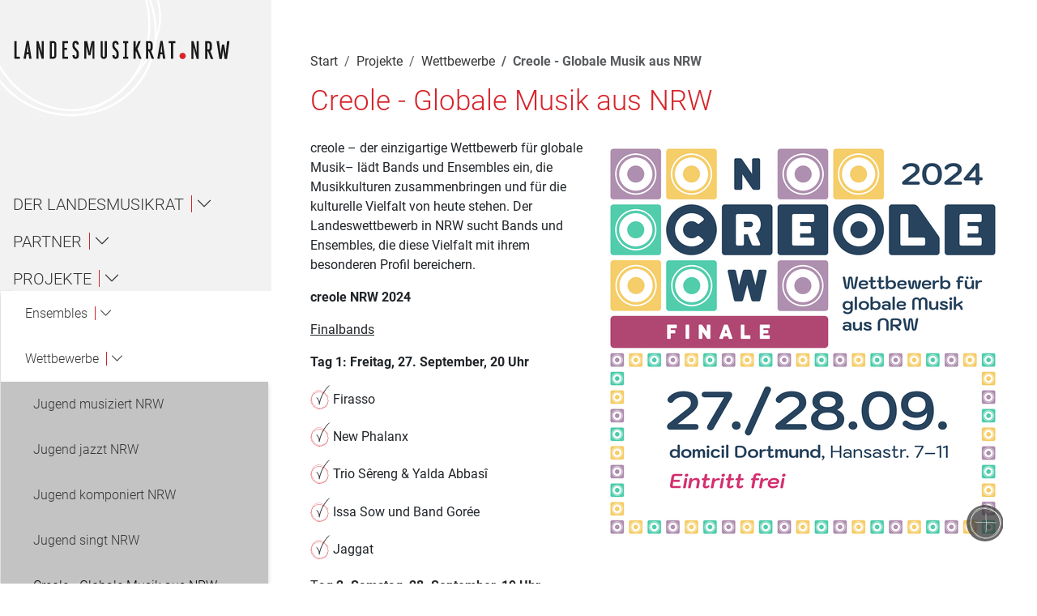

--- FILE ---
content_type: text/html; charset=utf-8
request_url: https://www.lmr-nrw.de/projekte/wettbewerbe/creole-globale-musik-aus-nrw/
body_size: 25963
content:
<!DOCTYPE html>
<html lang="de">
<head>

<meta charset="utf-8">
<!-- 
	This website is powered by TYPO3 - inspiring people to share!
	TYPO3 is a free open source Content Management Framework initially created by Kasper Skaarhoj and licensed under GNU/GPL.
	TYPO3 is copyright 1998-2026 of Kasper Skaarhoj. Extensions are copyright of their respective owners.
	Information and contribution at https://typo3.org/
-->


<link rel="icon" href="/fileadmin/favicon.ico" type="image/vnd.microsoft.icon">
<title>Creole - Globale Musik aus NRW</title>
<meta name="generator" content="TYPO3 CMS">
<meta name="viewport" content="width=device-width, initial-scale=1.0">
<meta name="twitter:card" content="summary">


<link rel="stylesheet" href="/typo3temp/assets/compressed/merged-fbfba7c0dbc4d0c35042d00c65ecdecf-min.css?1768919216" media="all">
<link href="/_assets/db29812021b0964e3c05041cc87ad633/StyleSheet/glightboxcss.css?1670954897" rel="stylesheet" >
<link href="/_assets/db29812021b0964e3c05041cc87ad633/StyleSheet/accordion.css?1748352781" rel="stylesheet" >






<link rel="canonical" href="https://www.lmr-nrw.de/projekte/wettbewerbe/creole-globale-musik-aus-nrw"/>

</head>
<body class="default page-171">




<div class="visually-hidden">
    <span class="visually-hidden">Navigation für Screenreader</span>
    <a class="visually-hidden-focusable" href="#nav">
        Zur Hauptnavigation springen
    </a> |
    <a class="visually-hidden-focusable" href="#content">
        Zum Seiteninhalt springen
    </a> |
    <a class="visually-hidden-focusable" href="#subnav">
        Zur Meta-Navigation springen
    </a> |
    <a class="visually-hidden-focusable" href="#form_kesearch_pi1">
        Zur Suche springen
    </a> |
    <a class="visually-hidden-focusable" href="#footer">
        Zur Fuß-Navigation springen
    </a>
</div>
<div id="mobile-head" role="complementary" class="position-sticky top-0 d-flex d-lg-none bg-white py-3"
    aria-expanded="false">
    
        <div itemscope itemtype="http://schema.org/Organization">
            <a href="/" itemprop="url" class="logo my-lg-5 my-2 d-block">
                <svg xmlns="http://www.w3.org/2000/svg" xmlns:xlink="http://www.w3.org/1999/xlink" width="295px" height="27px" viewBox="0 0 295 27" version="1.1">
    <!-- Generator: Sketch 47.1 (45422) - http://www.bohemiancoding.com/sketch -->
    <title>Landesmusikrat NRW</title>
    <desc>Logo dees Landesmusikrat NRW.</desc>
    <defs/>
    <g stroke="none" stroke-width="1" fill="none" fill-rule="evenodd">
        <g>
            <g transform="translate(2.000000, 1.000000)">
                <g transform="translate(223.000000, 16.000000)" fill="#D8232A">
                    <path d="M0.367,4.75 C0.367,7.055 2.312,9 4.617,9 C6.996,9 8.94,7.055 8.94,4.75 C8.94,2.371 6.996,0.426 4.617,0.426 C2.312,0.426 0.367,2.371 0.367,4.75"/>
                </g>
                <polyline fill="#1A1919" points="0 24.578 7.318 24.578 7.318 21.734 2.844 21.734 2.844 0.576 0 0.576 0 24.578"/>
                <path d="M18.111,7.239 L18.909,15.702 L16.793,15.702 L17.73,7.239 C17.834,6.58 17.903,5.262 17.938,4.603 C17.973,5.262 18.042,6.58 18.111,7.239 Z M20.019,24.578 L23.14,24.578 L19.429,0.545 L16.446,0.545 L12.284,24.578 L15.51,24.578 L16.377,18.505 L19.255,18.505 L20.019,24.578 L20.019,24.578 Z" fill="#1A1919"/>
                <path d="M36.898,24.578 L39.604,24.578 L39.604,0.576 L36.795,0.576 L36.795,11.849 C36.795,14.207 36.898,15.906 36.968,16.739 C36.24,13.444 32.563,0.576 32.563,0.576 L29.719,0.576 L29.719,24.578 L32.528,24.578 L32.528,13.236 C32.528,11.016 32.424,8.866 32.39,8.033 C33.014,11.675 36.898,24.578 36.898,24.578" fill="#1A1919"/>
                <path d="M53.85,5.085 L53.85,20.104 C53.85,21.353 53.26,21.908 52.497,21.908 L50.728,21.908 L50.728,3.247 L52.497,3.247 C53.26,3.247 53.85,3.802 53.85,5.085 Z M52.497,24.578 C54.925,24.578 56.798,22.948 56.798,20 L56.798,5.189 C56.798,2.206 54.925,0.576 52.497,0.576 L47.919,0.576 L47.919,24.578 L52.497,24.578 L52.497,24.578 Z" fill="#1A1919"/>
                <polyline fill="#1A1919" points="64.771 24.578 72.645 24.578 72.645 21.734 67.65 21.734 67.65 12.612 71.257 12.612 71.257 9.768 67.65 9.768 67.65 3.42 72.645 3.42 72.645 0.576 64.771 0.576 64.771 24.578"/>
                <path d="M82.833,24.783 C85.503,24.783 87.134,23.066 87.134,20.075 L87.134,16.82 C87.134,14.535 85.677,12.769 84.255,11.28 C83.422,10.38 81.445,8.649 81.445,7.367 L81.445,5.116 C81.445,3.87 82.035,3.177 82.764,3.177 C83.804,3.177 84.116,3.731 84.116,5.393 L87.065,5.393 C87.065,1.721 85.261,0.368 82.798,0.368 C80.335,0.368 78.532,2.067 78.532,5.047 L78.532,7.541 C78.532,10.241 80.752,12.042 82.417,13.774 C83.214,14.639 84.186,15.713 84.186,16.959 L84.186,20.041 C84.186,21.287 83.596,21.981 82.833,21.981 C82.001,21.981 81.515,21.287 81.515,19.66 L78.532,19.66 C78.532,23.347 80.127,24.783 82.833,24.783" fill="#1A1919"/>
                <path d="M105.611,24.578 L108.316,24.578 L108.316,0.576 L104.501,0.576 L101.796,13.791 C101.692,14.416 101.518,15.664 101.553,16.289 C101.553,15.664 101.379,14.416 101.241,13.791 L98.466,0.576 L94.408,0.576 L94.408,24.578 L97.113,24.578 L97.113,5.675 C97.183,6.334 97.322,7.687 97.46,8.276 L100.235,19.861 L102.836,19.861 L105.333,8.276 C105.438,7.756 105.542,6.611 105.611,5.952 L105.611,24.578" fill="#1A1919"/>
                <path d="M120.962,24.786 C123.39,24.786 125.263,23.156 125.263,20.207 L125.263,0.576 L122.314,0.576 L122.314,20.312 C122.314,21.561 121.725,22.185 120.927,22.185 C120.164,22.185 119.574,21.561 119.574,20.312 L119.574,0.576 L116.626,0.576 L116.626,20.207 C116.626,23.156 118.499,24.786 120.962,24.786" fill="#1A1919"/>
                <path d="M136.84,24.783 C139.511,24.783 141.141,23.066 141.141,20.075 L141.141,16.82 C141.141,14.535 139.685,12.769 138.263,11.28 C137.43,10.38 135.453,8.649 135.453,7.367 L135.453,5.116 C135.453,3.87 136.043,3.177 136.771,3.177 C137.812,3.177 138.124,3.731 138.124,5.393 L141.072,5.393 C141.072,1.721 139.268,0.368 136.806,0.368 C134.343,0.368 132.539,2.067 132.539,5.047 L132.539,7.541 C132.539,10.241 134.759,12.042 136.424,13.774 C137.222,14.639 138.193,15.713 138.193,16.959 L138.193,20.041 C138.193,21.287 137.604,21.981 136.84,21.981 C136.008,21.981 135.522,21.287 135.522,19.66 L132.539,19.66 C132.539,23.347 134.135,24.783 136.84,24.783" fill="#1A1919"/>
                <polyline fill="#1A1919" points="147.201 24.578 154 24.578 154 21.734 152.022 21.734 152.022 3.42 154 3.42 154 0.576 147.201 0.576 147.201 3.42 149.213 3.42 149.213 21.734 147.201 21.734 147.201 24.578"/>
                <path d="M168.837,24.578 L172.027,24.578 L166.409,11.086 L171.092,0.576 L168.004,0.576 L163.98,9.872 C164.051,9.455 164.086,8.658 164.086,7.999 L164.086,0.576 L161.103,0.576 L161.103,24.578 L164.086,24.578 L164.086,15.664 L164.675,14.242 L168.837,24.578" fill="#1A1919"/>
                <path d="M184.121,5.085 L184.121,10.149 C184.121,10.947 183.566,11.779 182.699,11.779 L181.207,11.779 L181.207,3.247 L182.699,3.247 C183.496,3.247 184.121,3.836 184.121,5.085 Z M185.785,24.578 L189.081,24.578 L184.953,13.965 C186.307,13.236 187.104,11.849 187.104,10.08 L187.104,5.189 C187.104,2.241 185.23,0.576 182.699,0.576 L178.26,0.576 L178.26,24.578 L181.242,24.578 L181.242,14.416 L182.039,14.416 L185.785,24.578 L185.785,24.578 Z" fill="#1A1919"/>
                <path d="M199.238,7.239 L200.036,15.702 L197.92,15.702 L198.856,7.239 C198.961,6.58 199.03,5.262 199.064,4.603 C199.1,5.262 199.169,6.58 199.238,7.239 Z M201.146,24.578 L204.268,24.578 L200.557,0.545 L197.573,0.545 L193.411,24.578 L196.637,24.578 L197.504,18.505 L200.383,18.505 L201.146,24.578 L201.146,24.578 Z" fill="#1A1919"/>
                <polyline fill="#1A1919" points="214.836 3.42 217.957 3.42 217.957 0.576 208.766 0.576 208.766 3.42 211.887 3.42 211.887 24.578 214.836 24.578 214.836 3.42"/>
                <path d="M246.732,24.708 L249.438,24.708 L249.438,0.706 L246.629,0.706 L246.629,11.979 C246.629,14.338 246.732,16.037 246.803,16.869 C246.074,13.574 242.397,0.706 242.397,0.706 L239.554,0.706 L239.554,24.708 L242.363,24.708 L242.363,13.366 C242.363,11.146 242.259,8.996 242.225,8.163 C242.848,11.806 246.732,24.708 246.732,24.708" fill="#1A1919"/>
                <path d="M264.176,5.215 L264.176,10.279 C264.176,11.077 263.621,11.909 262.754,11.909 L261.262,11.909 L261.262,3.377 L262.754,3.377 C263.551,3.377 264.176,3.966 264.176,5.215 Z M265.84,24.708 L269.136,24.708 L265.008,14.095 C266.36,13.366 267.158,11.979 267.158,10.21 L267.158,5.319 C267.158,2.371 265.285,0.706 262.754,0.706 L258.314,0.706 L258.314,24.708 L261.297,24.708 L261.297,14.545 L262.094,14.545 L265.84,24.708 L265.84,24.708 Z" fill="#1A1919"/>
                <path d="M287.734,24.708 L291.064,0.706 L287.804,0.706 L286.07,17.043 C286,17.736 285.966,19.089 285.966,19.783 C285.932,19.089 285.861,17.772 285.758,17.043 L283.954,5.354 L280.971,5.354 L279.307,16.904 C279.202,17.667 279.133,19.158 279.098,19.922 C279.063,19.158 278.994,17.528 278.924,16.904 L276.947,0.706 L273.584,0.706 L277.468,24.708 L280.693,24.708 L282.324,13.366 C282.428,12.603 282.497,11.181 282.497,10.453 C282.531,11.181 282.602,12.638 282.705,13.366 L284.51,24.708 L287.734,24.708" fill="#1A1919"/>
            </g>
        </g>
    </g>
</svg>
            </a>
        </div>
    
    <button class="toggle-mobile-nav position-fixed top-0 end-0 bg-darkred me-2 mt-2 p-3" type="button"
        data-toggle="collapse" data-target="#head" aria-controls="head" aria-expanded="false"
        aria-label="Toggle navigation">
        <svg xmlns="http://www.w3.org/2000/svg" xmlns:xlink="http://www.w3.org/1999/xlink" version="1.1" id="Ebene_1" x="0px" y="0px" viewBox="0 0 45 33" style="enable-background:new 0 0 45 33;" xml:space="preserve">
	<g id="Wiederholungsraster_10_00000026161276376175022200000004000934108160323501_">
		<g id="Gruppe_10292_00000025407568947442450610000013829979805537526409_" transform="translate(-1762 -98)">
			
				<rect id="Rechteck_29751_00000026146770468030608120000014859901304485154998_" x="1762" y="98" class="st4" width="4" height="4"/>
			
				<rect id="Rechteck_29752_00000073705755943455173500000002236995009442214306_" x="1770" y="98" class="st4" width="4" height="4"/>
			
				<rect id="Rechteck_29753_00000069359159869848812740000013957136208586034870_" x="1778" y="98" class="st4" width="4" height="4"/>
			
				<rect id="Rechteck_29754_00000090263830887959466300000000855000456830080660_" x="1786" y="98" class="st4" width="4" height="4"/>
		</g>
		<g id="Gruppe_10292-2_00000163761103910284271520000009446221415468962473_" transform="translate(-1730 -98)">
			
				<rect id="Rechteck_29751-2_00000178168340583993383650000001746221065424423849_" x="1762" y="98" class="st4" width="4" height="4"/>
			
				<rect id="Rechteck_29752-2_00000048465952804028888480000001597585485647662464_" x="1770" y="98" class="st4" width="4" height="4"/>
		</g>
		<g id="Gruppe_10292-3_00000102503300418502112560000010495788851716250008_" transform="translate(-1762 -84)">
			
				<rect id="Rechteck_29751-3_00000048485971434013793730000004736769045763353525_" x="1762" y="98" class="st4" width="4" height="4"/>
			
				<rect id="Rechteck_29752-3_00000046336641838739371880000017915438763193643414_" x="1770" y="98" class="st4" width="4" height="4"/>
			
				<rect id="Rechteck_29753-3_00000121963147171443888390000008456691616979802299_" x="1778" y="98" class="st4" width="4" height="4"/>
			
				<rect id="Rechteck_29754-3_00000155108416445469747840000013125689047406426044_" x="1786" y="98" class="st4" width="4" height="4"/>
		</g>
		<g id="Gruppe_10292-4_00000183229813317838961170000014261761510692056754_" transform="translate(-1730 -84)">
			
				<rect id="Rechteck_29751-4_00000118385373934466525450000018394161099707539606_" x="1762" y="98" class="st4" width="4" height="4"/>
			
				<rect id="Rechteck_29752-4_00000035524698664329679720000000611748298025186726_" x="1770" y="98" class="st4" width="4" height="4"/>
		</g>
		<g id="Gruppe_10292-5_00000098928730935048333800000003851562368234520252_" transform="translate(-1762 -70)">
			
				<rect id="Rechteck_29751-5_00000143592654811382455900000009501515556310061237_" x="1762" y="98" class="st4" width="4" height="4"/>
			
				<rect id="Rechteck_29752-5_00000065796558174203295260000017847539376274333574_" x="1770" y="98" class="st4" width="4" height="4"/>
			
				<rect id="Rechteck_29753-5_00000091736968734397182910000008718893747537854908_" x="1778" y="98" class="st4" width="4" height="4"/>
			
				<rect id="Rechteck_29754-5_00000066473660742481363540000015944955547257538981_" x="1786" y="98" class="st4" width="4" height="4"/>
		</g>
		<g id="Gruppe_10292-6_00000065045726924040483960000008936073247839774399_" transform="translate(-1730 -70)">
			
				<rect id="Rechteck_29751-6_00000085237802945877213200000001003376629331769021_" x="1762" y="98" class="st4" width="4" height="4"/>
			
				<rect id="Rechteck_29752-6_00000007421514489237589270000009607808111000002194_" x="1770" y="98" class="st4" width="4" height="4"/>
		</g>
	</g>
</svg>
    </button>
</div>
<header id="head"
    class="sidebar-navigation flex-column flex-shrink-0 me-5 px-3 bg-lightgrey-100 vh-100 position-sticky top-0"
    data-rootpid="118">
    
        <div itemscope itemtype="http://schema.org/Organization" class="d-none d-lg-block" role="banner">
            <a href="/" itemprop="url" class="logo text-dark my-md-5 my-2 d-block">
                <svg xmlns="http://www.w3.org/2000/svg" xmlns:xlink="http://www.w3.org/1999/xlink" width="295px" height="27px" viewBox="0 0 295 27" version="1.1">
    <!-- Generator: Sketch 47.1 (45422) - http://www.bohemiancoding.com/sketch -->
    <title>Landesmusikrat NRW</title>
    <desc>Logo dees Landesmusikrat NRW.</desc>
    <defs/>
    <g stroke="none" stroke-width="1" fill="none" fill-rule="evenodd">
        <g>
            <g transform="translate(2.000000, 1.000000)">
                <g transform="translate(223.000000, 16.000000)" fill="#D8232A">
                    <path d="M0.367,4.75 C0.367,7.055 2.312,9 4.617,9 C6.996,9 8.94,7.055 8.94,4.75 C8.94,2.371 6.996,0.426 4.617,0.426 C2.312,0.426 0.367,2.371 0.367,4.75"/>
                </g>
                <polyline fill="#1A1919" points="0 24.578 7.318 24.578 7.318 21.734 2.844 21.734 2.844 0.576 0 0.576 0 24.578"/>
                <path d="M18.111,7.239 L18.909,15.702 L16.793,15.702 L17.73,7.239 C17.834,6.58 17.903,5.262 17.938,4.603 C17.973,5.262 18.042,6.58 18.111,7.239 Z M20.019,24.578 L23.14,24.578 L19.429,0.545 L16.446,0.545 L12.284,24.578 L15.51,24.578 L16.377,18.505 L19.255,18.505 L20.019,24.578 L20.019,24.578 Z" fill="#1A1919"/>
                <path d="M36.898,24.578 L39.604,24.578 L39.604,0.576 L36.795,0.576 L36.795,11.849 C36.795,14.207 36.898,15.906 36.968,16.739 C36.24,13.444 32.563,0.576 32.563,0.576 L29.719,0.576 L29.719,24.578 L32.528,24.578 L32.528,13.236 C32.528,11.016 32.424,8.866 32.39,8.033 C33.014,11.675 36.898,24.578 36.898,24.578" fill="#1A1919"/>
                <path d="M53.85,5.085 L53.85,20.104 C53.85,21.353 53.26,21.908 52.497,21.908 L50.728,21.908 L50.728,3.247 L52.497,3.247 C53.26,3.247 53.85,3.802 53.85,5.085 Z M52.497,24.578 C54.925,24.578 56.798,22.948 56.798,20 L56.798,5.189 C56.798,2.206 54.925,0.576 52.497,0.576 L47.919,0.576 L47.919,24.578 L52.497,24.578 L52.497,24.578 Z" fill="#1A1919"/>
                <polyline fill="#1A1919" points="64.771 24.578 72.645 24.578 72.645 21.734 67.65 21.734 67.65 12.612 71.257 12.612 71.257 9.768 67.65 9.768 67.65 3.42 72.645 3.42 72.645 0.576 64.771 0.576 64.771 24.578"/>
                <path d="M82.833,24.783 C85.503,24.783 87.134,23.066 87.134,20.075 L87.134,16.82 C87.134,14.535 85.677,12.769 84.255,11.28 C83.422,10.38 81.445,8.649 81.445,7.367 L81.445,5.116 C81.445,3.87 82.035,3.177 82.764,3.177 C83.804,3.177 84.116,3.731 84.116,5.393 L87.065,5.393 C87.065,1.721 85.261,0.368 82.798,0.368 C80.335,0.368 78.532,2.067 78.532,5.047 L78.532,7.541 C78.532,10.241 80.752,12.042 82.417,13.774 C83.214,14.639 84.186,15.713 84.186,16.959 L84.186,20.041 C84.186,21.287 83.596,21.981 82.833,21.981 C82.001,21.981 81.515,21.287 81.515,19.66 L78.532,19.66 C78.532,23.347 80.127,24.783 82.833,24.783" fill="#1A1919"/>
                <path d="M105.611,24.578 L108.316,24.578 L108.316,0.576 L104.501,0.576 L101.796,13.791 C101.692,14.416 101.518,15.664 101.553,16.289 C101.553,15.664 101.379,14.416 101.241,13.791 L98.466,0.576 L94.408,0.576 L94.408,24.578 L97.113,24.578 L97.113,5.675 C97.183,6.334 97.322,7.687 97.46,8.276 L100.235,19.861 L102.836,19.861 L105.333,8.276 C105.438,7.756 105.542,6.611 105.611,5.952 L105.611,24.578" fill="#1A1919"/>
                <path d="M120.962,24.786 C123.39,24.786 125.263,23.156 125.263,20.207 L125.263,0.576 L122.314,0.576 L122.314,20.312 C122.314,21.561 121.725,22.185 120.927,22.185 C120.164,22.185 119.574,21.561 119.574,20.312 L119.574,0.576 L116.626,0.576 L116.626,20.207 C116.626,23.156 118.499,24.786 120.962,24.786" fill="#1A1919"/>
                <path d="M136.84,24.783 C139.511,24.783 141.141,23.066 141.141,20.075 L141.141,16.82 C141.141,14.535 139.685,12.769 138.263,11.28 C137.43,10.38 135.453,8.649 135.453,7.367 L135.453,5.116 C135.453,3.87 136.043,3.177 136.771,3.177 C137.812,3.177 138.124,3.731 138.124,5.393 L141.072,5.393 C141.072,1.721 139.268,0.368 136.806,0.368 C134.343,0.368 132.539,2.067 132.539,5.047 L132.539,7.541 C132.539,10.241 134.759,12.042 136.424,13.774 C137.222,14.639 138.193,15.713 138.193,16.959 L138.193,20.041 C138.193,21.287 137.604,21.981 136.84,21.981 C136.008,21.981 135.522,21.287 135.522,19.66 L132.539,19.66 C132.539,23.347 134.135,24.783 136.84,24.783" fill="#1A1919"/>
                <polyline fill="#1A1919" points="147.201 24.578 154 24.578 154 21.734 152.022 21.734 152.022 3.42 154 3.42 154 0.576 147.201 0.576 147.201 3.42 149.213 3.42 149.213 21.734 147.201 21.734 147.201 24.578"/>
                <path d="M168.837,24.578 L172.027,24.578 L166.409,11.086 L171.092,0.576 L168.004,0.576 L163.98,9.872 C164.051,9.455 164.086,8.658 164.086,7.999 L164.086,0.576 L161.103,0.576 L161.103,24.578 L164.086,24.578 L164.086,15.664 L164.675,14.242 L168.837,24.578" fill="#1A1919"/>
                <path d="M184.121,5.085 L184.121,10.149 C184.121,10.947 183.566,11.779 182.699,11.779 L181.207,11.779 L181.207,3.247 L182.699,3.247 C183.496,3.247 184.121,3.836 184.121,5.085 Z M185.785,24.578 L189.081,24.578 L184.953,13.965 C186.307,13.236 187.104,11.849 187.104,10.08 L187.104,5.189 C187.104,2.241 185.23,0.576 182.699,0.576 L178.26,0.576 L178.26,24.578 L181.242,24.578 L181.242,14.416 L182.039,14.416 L185.785,24.578 L185.785,24.578 Z" fill="#1A1919"/>
                <path d="M199.238,7.239 L200.036,15.702 L197.92,15.702 L198.856,7.239 C198.961,6.58 199.03,5.262 199.064,4.603 C199.1,5.262 199.169,6.58 199.238,7.239 Z M201.146,24.578 L204.268,24.578 L200.557,0.545 L197.573,0.545 L193.411,24.578 L196.637,24.578 L197.504,18.505 L200.383,18.505 L201.146,24.578 L201.146,24.578 Z" fill="#1A1919"/>
                <polyline fill="#1A1919" points="214.836 3.42 217.957 3.42 217.957 0.576 208.766 0.576 208.766 3.42 211.887 3.42 211.887 24.578 214.836 24.578 214.836 3.42"/>
                <path d="M246.732,24.708 L249.438,24.708 L249.438,0.706 L246.629,0.706 L246.629,11.979 C246.629,14.338 246.732,16.037 246.803,16.869 C246.074,13.574 242.397,0.706 242.397,0.706 L239.554,0.706 L239.554,24.708 L242.363,24.708 L242.363,13.366 C242.363,11.146 242.259,8.996 242.225,8.163 C242.848,11.806 246.732,24.708 246.732,24.708" fill="#1A1919"/>
                <path d="M264.176,5.215 L264.176,10.279 C264.176,11.077 263.621,11.909 262.754,11.909 L261.262,11.909 L261.262,3.377 L262.754,3.377 C263.551,3.377 264.176,3.966 264.176,5.215 Z M265.84,24.708 L269.136,24.708 L265.008,14.095 C266.36,13.366 267.158,11.979 267.158,10.21 L267.158,5.319 C267.158,2.371 265.285,0.706 262.754,0.706 L258.314,0.706 L258.314,24.708 L261.297,24.708 L261.297,14.545 L262.094,14.545 L265.84,24.708 L265.84,24.708 Z" fill="#1A1919"/>
                <path d="M287.734,24.708 L291.064,0.706 L287.804,0.706 L286.07,17.043 C286,17.736 285.966,19.089 285.966,19.783 C285.932,19.089 285.861,17.772 285.758,17.043 L283.954,5.354 L280.971,5.354 L279.307,16.904 C279.202,17.667 279.133,19.158 279.098,19.922 C279.063,19.158 278.994,17.528 278.924,16.904 L276.947,0.706 L273.584,0.706 L277.468,24.708 L280.693,24.708 L282.324,13.366 C282.428,12.603 282.497,11.181 282.497,10.453 C282.531,11.181 282.602,12.638 282.705,13.366 L284.51,24.708 L287.734,24.708" fill="#1A1919"/>
            </g>
        </g>
    </g>
</svg>
            </a>
        </div>
    
    <nav id="nav" aria-label="Hauptnavigation" class="navbar flex-column mt-md-8 mb-auto" itemscope
        itemtype="http://schema.org/SiteNavigationElement">
        
<ul class="navbar-nav order-1 flex-column flex-fill justify-content-center" id="mainmenu">
    
        <li class="nav-item mb-3  "
            itemprop="name">
            
                    





    




<a class="nav-link collapse-toggle flex-collapse d-flex align-items-center bg-lightgrey-100 cl-darkgrey my-0 py-0" href="#menu126"
    role="button" data-parent="#mainmenu"
    aria-expanded="false">
    <span>Der Landesmusikrat</span>
    <em class="bi bi-chevron-down"></em>
</a>
<ul class="nav d-flex level-1 "
    id="menu126">
    
        <li class="w-100">
            
                    


    






    



<a class="nav-link collapse-toggle flex-collapse d-flex align-items-center my-2 py-2" href="#menu143"
    role="button" data-parent="#mainmenu"
    aria-expanded="false">
    <span>Über uns / About</span>
    <em class="bi bi-chevron-down"></em>
</a>
<ul class="collapse nav d-flex level-2 "
    id="menu143">
    
        <li class="w-100">
            
                    <a href="/der-landesmusikrat/ueber-uns/1" aria-label="Navigiere zur Seite Über uns unterhalb von Über uns / About"
                        class="nav-link my-3 bg-grey-100  "
                         itemprop="url">
                        Über uns
                    </a>
                
        </li>
    
        <li class="w-100">
            
                    <a href="/der-landesmusikrat/eng" aria-label="Navigiere zur Seite About unterhalb von Über uns / About"
                        class="nav-link my-3 bg-grey-100  "
                         itemprop="url">
                        About
                    </a>
                
        </li>
    
        <li class="w-100">
            
                    <a href="/der-landesmusikrat/ueber-uns/bildung" aria-label="Navigiere zur Seite Bildung unterhalb von Über uns / About"
                        class="nav-link my-3 bg-grey-100  "
                         itemprop="url">
                        Bildung
                    </a>
                
        </li>
    
        <li class="w-100">
            
                    <a href="/der-landesmusikrat/ueber-uns/jugend" aria-label="Navigiere zur Seite Jugend unterhalb von Über uns / About"
                        class="nav-link my-3 bg-grey-100  "
                         itemprop="url">
                        Jugend
                    </a>
                
        </li>
    
        <li class="w-100">
            
                    <a href="/der-landesmusikrat/ueber-uns/amateurmusik" aria-label="Navigiere zur Seite Amateurmusik unterhalb von Über uns / About"
                        class="nav-link my-3 bg-grey-100  "
                         itemprop="url">
                        Amateurmusik
                    </a>
                
        </li>
    
        <li class="w-100">
            
                    <a href="/der-landesmusikrat/ueber-uns/profession" aria-label="Navigiere zur Seite Profession unterhalb von Über uns / About"
                        class="nav-link my-3 bg-grey-100  "
                         itemprop="url">
                        Profession
                    </a>
                
        </li>
    
        <li class="w-100">
            
                    <a href="/der-landesmusikrat/ueber-uns/vielfalt" aria-label="Navigiere zur Seite Vielfalt unterhalb von Über uns / About"
                        class="nav-link my-3 bg-grey-100  "
                         itemprop="url">
                        Vielfalt
                    </a>
                
        </li>
    
        <li class="w-100">
            
                    <a href="/der-landesmusikrat/ueber-uns/pop" aria-label="Navigiere zur Seite Pop unterhalb von Über uns / About"
                        class="nav-link my-3 bg-grey-100  "
                         itemprop="url">
                        Pop
                    </a>
                
        </li>
    
</ul>


                
        </li>
    
        <li class="w-100">
            
                    <a href="/der-landesmusikrat/geschaeftsstelle" aria-label="Navigiere zur Seite Ansprechpartner*innen unterhalb von Der Landesmusikrat"
                        class="nav-link my-3   "
                         itemprop="url">
                        Ansprechpartner*innen
                    </a>
                
        </li>
    
        <li class="w-100">
            
                    


    






    



<a class="nav-link collapse-toggle flex-collapse d-flex align-items-center my-2 py-2" href="#menu323"
    role="button" data-parent="#mainmenu"
    aria-expanded="false">
    <span>Gremien</span>
    <em class="bi bi-chevron-down"></em>
</a>
<ul class="collapse nav d-flex level-2 "
    id="menu323">
    
        <li class="w-100">
            
                    <a href="/der-landesmusikrat/gremien/praesidium" aria-label="Navigiere zur Seite Präsidium unterhalb von Gremien"
                        class="nav-link my-3 bg-grey-100  "
                         itemprop="url">
                        Präsidium
                    </a>
                
        </li>
    
        <li class="w-100">
            
                    <a href="/der-landesmusikrat/gremien/kuratorium" aria-label="Navigiere zur Seite Kuratorium unterhalb von Gremien"
                        class="nav-link my-3 bg-grey-100  "
                         itemprop="url">
                        Kuratorium
                    </a>
                
        </li>
    
        <li class="w-100">
            
                    <a href="/der-landesmusikrat/gremien/ag-1-musik-in-erziehung-ausbildung-und-forschung" aria-label="Navigiere zur Seite AG 1 – Musik in Erziehung, Ausbildung und Forschung unterhalb von Gremien"
                        class="nav-link my-3 bg-grey-100  "
                         itemprop="url">
                        AG 1 – Musik in Erziehung, Ausbildung und Forschung
                    </a>
                
        </li>
    
        <li class="w-100">
            
                    <a href="/der-landesmusikrat/gremien/ag-2-musik-in-der-jugend" aria-label="Navigiere zur Seite AG 2 – Musik in der Jugend unterhalb von Gremien"
                        class="nav-link my-3 bg-grey-100  "
                         itemprop="url">
                        AG 2 – Musik in der Jugend
                    </a>
                
        </li>
    
        <li class="w-100">
            
                    


    







    
    
    

<a class="nav-link collapse-toggle flex-collapse d-flex align-items-center my-2 py-2 bg-grey-100" href="#menu147"
    role="button" data-parent="#mainmenu"
    aria-expanded="false">
    <span>AG 3 – Musik im Amateurmusikbereich</span>
    <em class="bi bi-chevron-down"></em>
</a>
<ul class="collapse nav bg-darkgrey-100 d-flex level-3 "
    id="menu147">
    
        <li class="w-100">
            
                    <a href="/der-landesmusikrat/gremien/ag-3-musik-im-amateurmusikbereich/mitgliedsverbaende-ag-3" aria-label="Navigiere zur Seite Mitgliedsverbände AG 3 unterhalb von AG 3 – Musik im Amateurmusikbereich"
                        class="nav-link my-3 bg-darkgrey-100  "
                         itemprop="url">
                        Mitgliedsverbände AG 3
                    </a>
                
        </li>
    
        <li class="w-100">
            
                    <a href="/der-landesmusikrat/gremien/ag-3-musik-im-amateurmusikbereich/amateurmusikfoerderung" aria-label="Navigiere zur Seite Amateurmusikförderung unterhalb von AG 3 – Musik im Amateurmusikbereich"
                        class="nav-link my-3 bg-darkgrey-100  "
                         itemprop="url">
                        Amateurmusikförderung
                    </a>
                
        </li>
    
        <li class="w-100">
            
                    <a href="/der-landesmusikrat/gremien/ag-3-musik-im-amateurmusikbereich/ehrungen-und-preise" aria-label="Navigiere zur Seite Zelter- und Pro Musica-Plaketten unterhalb von AG 3 – Musik im Amateurmusikbereich"
                        class="nav-link my-3 bg-darkgrey-100  "
                         itemprop="url">
                        Zelter- und Pro Musica-Plaketten
                    </a>
                
        </li>
    
        <li class="w-100">
            
                    <a href="/der-landesmusikrat/gremien/ag-3-musik-im-amateurmusikbereich/musik-in-schule/ganztag" aria-label="Navigiere zur Seite Musik in Schule/Ganztag unterhalb von AG 3 – Musik im Amateurmusikbereich"
                        class="nav-link my-3 bg-darkgrey-100  "
                         itemprop="url">
                        Musik in Schule/Ganztag
                    </a>
                
        </li>
    
        <li class="w-100">
            
                    <a href="/der-landesmusikrat/gremien/ag-3-musik-im-amateurmusikbereich/publikationen" aria-label="Navigiere zur Seite Publikationen Amateurmusik unterhalb von AG 3 – Musik im Amateurmusikbereich"
                        class="nav-link my-3 bg-darkgrey-100  "
                         itemprop="url">
                        Publikationen Amateurmusik
                    </a>
                
        </li>
    
</ul>


                
        </li>
    
        <li class="w-100">
            
                    


    







    
    
    

<a class="nav-link collapse-toggle flex-collapse d-flex align-items-center my-2 py-2 bg-grey-100" href="#menu146"
    role="button" data-parent="#mainmenu"
    aria-expanded="false">
    <span>AG 4 – Musik in Beruf, Medien und Wirtschaft</span>
    <em class="bi bi-chevron-down"></em>
</a>
<ul class="collapse nav bg-darkgrey-100 d-flex level-3 "
    id="menu146">
    
        <li class="w-100">
            
                    <a href="/der-landesmusikrat/gremien/ag-4-musik-in-beruf-medien-und-wirtschaft/mitgliedsverbaende" aria-label="Navigiere zur Seite Mitgliedsverbände AG 4 unterhalb von AG 4 – Musik in Beruf, Medien und Wirtschaft"
                        class="nav-link my-3 bg-darkgrey-100  "
                         itemprop="url">
                        Mitgliedsverbände AG 4
                    </a>
                
        </li>
    
        <li class="w-100">
            
                    <a href="/der-landesmusikrat/gremien/ag-4-musik-in-beruf-medien-und-wirtschaft/arbeitskreis-neue-musik" aria-label="Navigiere zur Seite Arbeitskreis Neue Musik unterhalb von AG 4 – Musik in Beruf, Medien und Wirtschaft"
                        class="nav-link my-3 bg-darkgrey-100  "
                         itemprop="url">
                        Arbeitskreis Neue Musik
                    </a>
                
        </li>
    
</ul>


                
        </li>
    
        <li class="w-100">
            
                    <a href="/der-landesmusikrat/gremien/ag-5-musik-der-vielfalt-in-den-regionen" aria-label="Navigiere zur Seite AG 5 - Musik der Vielfalt in den Regionen unterhalb von Gremien"
                        class="nav-link my-3 bg-grey-100  "
                         itemprop="url">
                        AG 5 - Musik der Vielfalt in den Regionen
                    </a>
                
        </li>
    
        <li class="w-100">
            
                    <a href="/der-landesmusikrat/einzelmitglieder-ehrenmitglieder" aria-label="Navigiere zur Seite Einzelmitglieder unterhalb von Gremien"
                        class="nav-link my-3 bg-grey-100  "
                         itemprop="url">
                        Einzelmitglieder
                    </a>
                
        </li>
    
</ul>


                
        </li>
    
        <li class="w-100">
            
                    <a href="/der-landesmusikrat/silberne-stimmgabel" aria-label="Navigiere zur Seite Silberne Stimmgabel unterhalb von Der Landesmusikrat"
                        class="nav-link my-3   "
                         itemprop="url">
                        Silberne Stimmgabel
                    </a>
                
        </li>
    
        <li class="w-100">
            
                    


    






    



<a class="nav-link collapse-toggle flex-collapse d-flex align-items-center my-2 py-2" href="#menu142"
    role="button" data-parent="#mainmenu"
    aria-expanded="false">
    <span>Themenschwerpunkte</span>
    <em class="bi bi-chevron-down"></em>
</a>
<ul class="collapse nav d-flex level-2 "
    id="menu142">
    
        <li class="w-100">
            
                    <a href="/der-landesmusikrat/themenschwerpunkte/zwischentoene-umgang-mit-musikalischer-vielfalt-2025-27" aria-label="Navigiere zur Seite Zwischentöne. Umgang mit musikalischer Vielfalt (2025-27) unterhalb von Themenschwerpunkte"
                        class="nav-link my-3 bg-grey-100  "
                         itemprop="url">
                        Zwischentöne. Umgang mit musikalischer Vielfalt (2025-27)
                    </a>
                
        </li>
    
        <li class="w-100">
            
                    <a href="/der-landesmusikrat/themenschwerpunkte/2016-18" aria-label="Navigiere zur Seite Digitalität (2022-25) unterhalb von Themenschwerpunkte"
                        class="nav-link my-3 bg-grey-100  "
                         itemprop="url">
                        Digitalität (2022-25)
                    </a>
                
        </li>
    
        <li class="w-100">
            
                    <a href="/der-landesmusikrat/themenschwerpunkte/1999-2016" aria-label="Navigiere zur Seite bis 2022 unterhalb von Themenschwerpunkte"
                        class="nav-link my-3 bg-grey-100  "
                         itemprop="url">
                        bis 2022
                    </a>
                
        </li>
    
</ul>


                
        </li>
    
        <li class="w-100">
            
                    <a href="/der-landesmusikrat/satzung" aria-label="Navigiere zur Seite Satzung unterhalb von Der Landesmusikrat"
                        class="nav-link my-3   "
                         itemprop="url">
                        Satzung
                    </a>
                
        </li>
    
        <li class="w-100">
            
                    <a href="/der-landesmusikrat/leitbild" aria-label="Navigiere zur Seite Leitbild unterhalb von Der Landesmusikrat"
                        class="nav-link my-3   "
                         itemprop="url">
                        Leitbild
                    </a>
                
        </li>
    
</ul>


                
        </li>
    
        <li class="nav-item mb-3  "
            itemprop="name">
            
                    





    




<a class="nav-link collapse-toggle flex-collapse d-flex align-items-center bg-lightgrey-100 cl-darkgrey my-0 py-0" href="#menu124"
    role="button" data-parent="#mainmenu"
    aria-expanded="false">
    <span>Partner</span>
    <em class="bi bi-chevron-down"></em>
</a>
<ul class="nav d-flex level-1 "
    id="menu124">
    
        <li class="w-100">
            
                    <a href="/partner/landesmusikakademie-nrw-heeknienborg" aria-label="Navigiere zur Seite Landesmusikakademie NRW unterhalb von Partner"
                        class="nav-link my-3   "
                         itemprop="url">
                        Landesmusikakademie NRW
                    </a>
                
        </li>
    
        <li class="w-100">
            
                    <a href="/partner/lag-musik-nrw" aria-label="Navigiere zur Seite LAG Musik NRW unterhalb von Partner"
                        class="nav-link my-3   "
                         itemprop="url">
                        LAG Musik NRW
                    </a>
                
        </li>
    
        <li class="w-100">
            
                    <a href="/partner/musikfabrik" aria-label="Navigiere zur Seite Musikfabrik unterhalb von Partner"
                        class="nav-link my-3   "
                         itemprop="url">
                        Musikfabrik
                    </a>
                
        </li>
    
        <li class="w-100">
            
                    <a href="/partner/nrw-kultursekretariat" aria-label="Navigiere zur Seite NRW Kultursekretariat unterhalb von Partner"
                        class="nav-link my-3   "
                         itemprop="url">
                        NRW Kultursekretariat
                    </a>
                
        </li>
    
        <li class="w-100">
            
                    <a href="/partner/kultursekretariat-nrw" aria-label="Navigiere zur Seite Kultursekretariat NRW unterhalb von Partner"
                        class="nav-link my-3   "
                         itemprop="url">
                        Kultursekretariat NRW
                    </a>
                
        </li>
    
        <li class="w-100">
            
                    <a href="/partner/landessportbund-nrw" aria-label="Navigiere zur Seite LandesSportBund NRW unterhalb von Partner"
                        class="nav-link my-3   "
                         itemprop="url">
                        LandesSportBund NRW
                    </a>
                
        </li>
    
        <li class="w-100">
            
                    <a href="/partner/wdr-3-kulturpartnerschaft" aria-label="Navigiere zur Seite WDR 3: Kulturpartnerschaft unterhalb von Partner"
                        class="nav-link my-3   "
                         itemprop="url">
                        WDR 3: Kulturpartnerschaft
                    </a>
                
        </li>
    
        <li class="w-100">
            
                    <a href="/partner/deutsches-musikinformationszentrum-miz" aria-label="Navigiere zur Seite Deutsches Musikinformationszentrum unterhalb von Partner"
                        class="nav-link my-3   "
                         itemprop="url">
                        Deutsches Musikinformationszentrum
                    </a>
                
        </li>
    
        <li class="w-100">
            
                    <a href="/partner/deutsche-unesco" aria-label="Navigiere zur Seite Deutsche UNESCO unterhalb von Partner"
                        class="nav-link my-3   "
                         itemprop="url">
                        Deutsche UNESCO
                    </a>
                
        </li>
    
        <li class="w-100">
            
                    <a href="/partner/partnerinitiative" aria-label="Navigiere zur Seite Partnerinitiative unterhalb von Partner"
                        class="nav-link my-3   "
                         itemprop="url">
                        Partnerinitiative
                    </a>
                
        </li>
    
        <li class="w-100">
            
                    <a href="/partner/popboard-nrw" aria-label="Navigiere zur Seite PopBoard NRW unterhalb von Partner"
                        class="nav-link my-3   "
                         itemprop="url">
                        PopBoard NRW
                    </a>
                
        </li>
    
        <li class="w-100">
            
                    <a href="/partner/netzwerk-kitamusik-nrw" aria-label="Navigiere zur Seite Netzwerk Kitamusik NRW unterhalb von Partner"
                        class="nav-link my-3   "
                         itemprop="url">
                        Netzwerk Kitamusik NRW
                    </a>
                
        </li>
    
        <li class="w-100">
            
                    <a href="/partner/critical-classics" aria-label="Navigiere zur Seite Critical Classics unterhalb von Partner"
                        class="nav-link my-3   "
                         itemprop="url">
                        Critical Classics
                    </a>
                
        </li>
    
</ul>


                
        </li>
    
        <li class="nav-item mb-3  active"
            itemprop="name">
            
                    





    




<a class="nav-link collapse-toggle flex-collapse d-flex align-items-center bg-lightgrey-100 cl-darkgrey my-0 py-0" href="#menu121"
    role="button" data-parent="#mainmenu"
    aria-expanded="true">
    <span>Projekte</span>
    <em class="bi bi-chevron-down"></em>
</a>
<ul class="nav d-flex level-1 show"
    id="menu121">
    
        <li class="w-100">
            
                    


    






    



<a class="nav-link collapse-toggle flex-collapse d-flex align-items-center my-2 py-2" href="#menu123"
    role="button" data-parent="#mainmenu"
    aria-expanded="false">
    <span>Ensembles</span>
    <em class="bi bi-chevron-down"></em>
</a>
<ul class="collapse nav d-flex level-2 "
    id="menu123">
    
        <li class="w-100">
            
                    <a href="/projekte/ensembles/landesjugendorchester-nrw" aria-label="Navigiere zur Seite Landesjugendorchester NRW unterhalb von Ensembles"
                        class="nav-link my-3 bg-grey-100  "
                         itemprop="url">
                        Landesjugendorchester NRW
                    </a>
                
        </li>
    
        <li class="w-100">
            
                    <a href="/projekte/ensembles/jugendjazzorchester-nrw" aria-label="Navigiere zur Seite JugendJazzOrchester NRW unterhalb von Ensembles"
                        class="nav-link my-3 bg-grey-100  "
                         itemprop="url">
                        JugendJazzOrchester NRW
                    </a>
                
        </li>
    
        <li class="w-100">
            
                    <a href="/projekte/ensembles/landesjugendchor-nrw" aria-label="Navigiere zur Seite LandesJugendChor NRW unterhalb von Ensembles"
                        class="nav-link my-3 bg-grey-100  "
                         itemprop="url">
                        LandesJugendChor NRW
                    </a>
                
        </li>
    
        <li class="w-100">
            
                    <a href="/projekte/ensembles/landesjugendakkordeonorchester-nrw" aria-label="Navigiere zur Seite LandesJugend-AkkordeonOrchester NRW unterhalb von Ensembles"
                        class="nav-link my-3 bg-grey-100  "
                         itemprop="url">
                        LandesJugend-AkkordeonOrchester NRW
                    </a>
                
        </li>
    
        <li class="w-100">
            
                    <a href="/projekte/ensembles/junge-blaeserphilharmonie-nrw" aria-label="Navigiere zur Seite Junge Bläserphilharmonie NRW unterhalb von Ensembles"
                        class="nav-link my-3 bg-grey-100  "
                         itemprop="url">
                        Junge Bläserphilharmonie NRW
                    </a>
                
        </li>
    
        <li class="w-100">
            
                    <a href="/projekte/ensembles/jugendzupforchester-nrw" aria-label="Navigiere zur Seite JugendZupfOrchester NRW unterhalb von Ensembles"
                        class="nav-link my-3 bg-grey-100  "
                         itemprop="url">
                        JugendZupfOrchester NRW
                    </a>
                
        </li>
    
        <li class="w-100">
            
                    <a href="/projekte/ensembles/studio-musikfabrik-jugendensemble-fuer-neue-musik" aria-label="Navigiere zur Seite Studio Musikfabrik unterhalb von Ensembles"
                        class="nav-link my-3 bg-grey-100  "
                         itemprop="url">
                        Studio Musikfabrik
                    </a>
                
        </li>
    
        <li class="w-100">
            
                    <a href="/projekte/ensembles/splash-perkussion-nrw" aria-label="Navigiere zur Seite SPLASH – Perkussion NRW unterhalb von Ensembles"
                        class="nav-link my-3 bg-grey-100  "
                         itemprop="url">
                        SPLASH – Perkussion NRW
                    </a>
                
        </li>
    
        <li class="w-100">
            
                    <a href="/projekte/ensembles/kinderorchester-nrw" aria-label="Navigiere zur Seite Kinderorchester NRW unterhalb von Ensembles"
                        class="nav-link my-3 bg-grey-100  "
                         itemprop="url">
                        Kinderorchester NRW
                    </a>
                
        </li>
    
        <li class="w-100">
            
                    <a href="/projekte/ensembles/kammermusikzentrum-nrw" aria-label="Navigiere zur Seite Kammermusikzentrum NRW unterhalb von Ensembles"
                        class="nav-link my-3 bg-grey-100  "
                         itemprop="url">
                        Kammermusikzentrum NRW
                    </a>
                
        </li>
    
</ul>


                
        </li>
    
        <li class="w-100">
            
                    


    






    



<a class="nav-link collapse-toggle flex-collapse d-flex align-items-center my-2 py-2" href="#menu122"
    role="button" data-parent="#mainmenu"
    aria-expanded="true">
    <span>Wettbewerbe</span>
    <em class="bi bi-chevron-down"></em>
</a>
<ul class="collapse nav d-flex level-2 show"
    id="menu122">
    
        <li class="w-100">
            
                    <a href="/projekte/wettbewerbe/jugend-musiziert-nrw" aria-label="Navigiere zur Seite Jugend musiziert NRW unterhalb von Wettbewerbe"
                        class="nav-link my-3 bg-grey-100  "
                         itemprop="url">
                        Jugend musiziert NRW
                    </a>
                
        </li>
    
        <li class="w-100">
            
                    <a href="/projekte/wettbewerbe/jugend-jazzt-nrw" aria-label="Navigiere zur Seite Jugend jazzt NRW unterhalb von Wettbewerbe"
                        class="nav-link my-3 bg-grey-100  "
                         itemprop="url">
                        Jugend jazzt NRW
                    </a>
                
        </li>
    
        <li class="w-100">
            
                    <a href="/projekte/wettbewerbe/jugend-komponiert-nrw" aria-label="Navigiere zur Seite Jugend komponiert NRW unterhalb von Wettbewerbe"
                        class="nav-link my-3 bg-grey-100  "
                         itemprop="url">
                        Jugend komponiert NRW
                    </a>
                
        </li>
    
        <li class="w-100">
            
                    <a href="/projekte/wettbewerbe/jugend-singt-nrw" aria-label="Navigiere zur Seite Jugend singt NRW unterhalb von Wettbewerbe"
                        class="nav-link my-3 bg-grey-100  "
                         itemprop="url">
                        Jugend singt NRW
                    </a>
                
        </li>
    
        <li class="w-100">
            
                    <a href="/projekte/wettbewerbe/creole-globale-musik-aus-nrw" aria-label="Navigiere zur Seite Creole - Globale Musik aus NRW unterhalb von Wettbewerbe"
                        class="nav-link my-3 bg-grey-100  active"
                         itemprop="url">
                        Creole - Globale Musik aus NRW
                    </a>
                
        </li>
    
        <li class="w-100">
            
                    <a href="/projekte/wettbewerbe/eywah" aria-label="Navigiere zur Seite Eywah unterhalb von Wettbewerbe"
                        class="nav-link my-3 bg-grey-100  "
                         itemprop="url">
                        Eywah
                    </a>
                
        </li>
    
        <li class="w-100">
            
                    <a href="/projekte/wettbewerbe/song-camp-nrw" aria-label="Navigiere zur Seite Song Camp NRW unterhalb von Wettbewerbe"
                        class="nav-link my-3 bg-grey-100  "
                         itemprop="url">
                        Song Camp NRW
                    </a>
                
        </li>
    
        <li class="w-100">
            
                    <a href="/projekte/wettbewerbe/schulen-musizieren-nrw" aria-label="Navigiere zur Seite Schulen musizieren NRW unterhalb von Wettbewerbe"
                        class="nav-link my-3 bg-grey-100  "
                         itemprop="url">
                        Schulen musizieren NRW
                    </a>
                
        </li>
    
        <li class="w-100">
            
                    <a href="/projekte/wettbewerbe/sam-schoolawardmusic" aria-label="Navigiere zur Seite SAM – School:Award:Music unterhalb von Wettbewerbe"
                        class="nav-link my-3 bg-grey-100  "
                         itemprop="url">
                        SAM – School:Award:Music
                    </a>
                
        </li>
    
        <li class="w-100">
            
                    <a href="/projekte/wettbewerbe/landes-chorwettbewerb-nrw" aria-label="Navigiere zur Seite Landes-Chorwettbewerb NRW unterhalb von Wettbewerbe"
                        class="nav-link my-3 bg-grey-100  "
                         itemprop="url">
                        Landes-Chorwettbewerb NRW
                    </a>
                
        </li>
    
        <li class="w-100">
            
                    <a href="/projekte/wettbewerbe/landes-orchesterwettbewerb-nrw" aria-label="Navigiere zur Seite Landes-Orchesterwettbewerb NRW unterhalb von Wettbewerbe"
                        class="nav-link my-3 bg-grey-100  "
                         itemprop="url">
                        Landes-Orchesterwettbewerb NRW
                    </a>
                
        </li>
    
</ul>


                
        </li>
    
        <li class="w-100">
            
                    


    






    



<a class="nav-link collapse-toggle flex-collapse d-flex align-items-center my-2 py-2" href="#menu180"
    role="button" data-parent="#mainmenu"
    aria-expanded="false">
    <span>Popmusik</span>
    <em class="bi bi-chevron-down"></em>
</a>
<ul class="collapse nav d-flex level-2 "
    id="menu180">
    
        <li class="w-100">
            
                    <a href="/projekte/popmusik/pop-nrw" aria-label="Navigiere zur Seite popNRW unterhalb von Popmusik"
                        class="nav-link my-3 bg-grey-100  "
                         itemprop="url">
                        popNRW
                    </a>
                
        </li>
    
        <li class="w-100">
            
                    <a href="/projekte/popmusik/create-music-nrw" aria-label="Navigiere zur Seite create music NRW unterhalb von Popmusik"
                        class="nav-link my-3 bg-grey-100  "
                         itemprop="url">
                        create music NRW
                    </a>
                
        </li>
    
        <li class="w-100">
            
                    <a href="/projekte/popmusik/remix-regendered-electronicworkshop-fuer-musikerinnen" aria-label="Navigiere zur Seite Remix Regendered unterhalb von Popmusik"
                        class="nav-link my-3 bg-grey-100  "
                         itemprop="url">
                        Remix Regendered
                    </a>
                
        </li>
    
</ul>


                
        </li>
    
        <li class="w-100">
            
                    <a href="/projekte/musikprojekte-mit-gefluechteten" aria-label="Navigiere zur Seite Musikprojekte mit Geflüchteten unterhalb von Projekte"
                        class="nav-link my-3   "
                         itemprop="url">
                        Musikprojekte mit Geflüchteten
                    </a>
                
        </li>
    
</ul>


                
        </li>
    
        <li class="nav-item mb-3  "
            itemprop="name">
            
                    





    




<a class="nav-link collapse-toggle flex-collapse d-flex align-items-center bg-lightgrey-100 cl-darkgrey my-0 py-0" href="#menu216"
    role="button" data-parent="#mainmenu"
    aria-expanded="false">
    <span>Förderung</span>
    <em class="bi bi-chevron-down"></em>
</a>
<ul class="nav d-flex level-1 "
    id="menu216">
    
        <li class="w-100">
            
                    <a href="/foerderung/amateurmusik" aria-label="Navigiere zur Seite Amateurmusik unterhalb von Förderung"
                        class="nav-link my-3   "
                         itemprop="url">
                        Amateurmusik
                    </a>
                
        </li>
    
        <li class="w-100">
            
                    


    






    



<a class="nav-link collapse-toggle flex-collapse d-flex align-items-center my-2 py-2" href="#menu327"
    role="button" data-parent="#mainmenu"
    aria-expanded="false">
    <span>Popmusik</span>
    <em class="bi bi-chevron-down"></em>
</a>
<ul class="collapse nav d-flex level-2 "
    id="menu327">
    
        <li class="w-100">
            
                    <a href="/foerderung/popmusik/popnrw" aria-label="Navigiere zur Seite popNRW unterhalb von Popmusik"
                        class="nav-link my-3 bg-grey-100  "
                         itemprop="url">
                        popNRW
                    </a>
                
        </li>
    
        <li class="w-100">
            
                    <a href="/foerderung/popmusik/create-music-nrw" aria-label="Navigiere zur Seite create music NRW unterhalb von Popmusik"
                        class="nav-link my-3 bg-grey-100  "
                         itemprop="url">
                        create music NRW
                    </a>
                
        </li>
    
</ul>


                
        </li>
    
        <li class="w-100">
            
                    <a href="/foerderung/spielstaettenprogrammpraemie" aria-label="Navigiere zur Seite Spielstättenprogrammprämie unterhalb von Förderung"
                        class="nav-link my-3   "
                         itemprop="url">
                        Spielstättenprogrammprämie
                    </a>
                
        </li>
    
        <li class="w-100">
            
                    <a href="/foerderung/musikprojekte-mit-gefluechteten" aria-label="Navigiere zur Seite Musikprojekte mit Geflüchteten unterhalb von Förderung"
                        class="nav-link my-3   "
                         itemprop="url">
                        Musikprojekte mit Geflüchteten
                    </a>
                
        </li>
    
</ul>


                
        </li>
    
</ul>


    </nav>
    <nav id="subnav" aria-label="Meta-Navigation" class="d-flex flex-column my-auto pt-md-5 pt-3" itemscope
        itemtype="http://schema.org/SiteNavigationElement">
        
<ul class="navbar-nav social-nav pe-3 order-1 flex-fill justify-content-center" id="submenu">
    
        <li class="nav-item mb-3  "
            itemprop="name">
            
                    <a href="/aktuell" aria-label="Navigiere zur Seite Aktuell"
                        class="nav-link  "
                         itemprop="url">
                        
                                Aktuell
                            
                        
                    </a>
                
        </li>
    
        <li class="nav-item mb-3  "
            itemprop="name">
            
                    <a href="https://www.lmr-nrw.de/aktuell/detail/instrument-des-jahres-2026-das-akkordeon" aria-label="Navigiere zur Seite Jahr des Akkordeons"
                        class="nav-link  "
                         itemprop="url">
                        
                                <img class="img img-fluid" alt="Jahr des Akkordeons" src="/fileadmin/_processed_/f/4/csm_akkordeon_sw_89bf08bb41.jpg" width="250" height="210" />
                            
                        
                    </a>
                
        </li>
    
        <li class="nav-item mb-3  "
            itemprop="name">
            
                    <a href="/publikationen" aria-label="Navigiere zur Seite Publikationen"
                        class="nav-link  "
                         itemprop="url">
                        
                                Publikationen
                            
                        
                    </a>
                
        </li>
    
        <li class="nav-item mb-3  "
            itemprop="name">
            
                    <a href="/nachhaltigkeit" aria-label="Navigiere zur Seite Nachhaltigkeit"
                        class="nav-link  "
                         itemprop="url">
                        
                                Nachhaltigkeit
                            
                        
                    </a>
                
        </li>
    
</ul>


        
            <a href="/leichte-sprache" itemprop="url" class="easy-language d-block mb-4 order-2 btn btn-primary">
                Leichte Sprache
            </a>
        
    </nav>
    <div class="bottom-nav">
        
    
            <div id="c824" class="frame frame-type-list pb-4  no-bgcolor default-100 container-fluid px-0 frame-type-list">
                
                
                
                    



                
                
                    



                
                

    
        <div class="tx-kesearch-pi1">
	
	<form method="get" id="form_kesearch_pi1" name="form_kesearch_pi1" action="/suchergebnisse">
		
        
		
		
		
		
			<input id="kesearchpagenumber" type="hidden" name="tx_kesearch_pi1[page]" value="1" />
		
		<input id="resetFilters" type="hidden" name="tx_kesearch_pi1[resetFilters]" value="0" />
		
		

		<div class="input-group mb-3">
			<label class="visually-hidden-focusable" for="tx_kesearch_pi1_input">Eingabefeld Suche</label>
			<input type="text" id="tx_kesearch_pi1_input" class="form-control" name="tx_kesearch_pi1[sword]"
				value="" placeholder="Suchbegriff eingeben" aria-label="Suche starten"
				tabindex="0" aria-describedby="button-search">
			<button aria-label="Suche starten" class="btn btn-outline-primary" type="submit" id="button-search">
				<span class="visually-hidden">Suche starten</span>
				<svg xmlns="http://www.w3.org/2000/svg" width="20" height="20" viewBox="0 0 20 20">
  <title>
    Suche
  </title>
  <path d="M19 17l-5.15-5.15a7 7 0 1 0-2 2L17 19zM3.5 8A4.5 4.5 0 1 1 8 12.5 4.5 4.5 0 0 1 3.5 8z"/>
</svg>
			</button>
		</div>
		

	</form>

</div>

    


                
                    



                
                
                    



                
            </div>
        


        
        <div class="social-links mb-3 text-dark">
            <a aria-label="Öffnet Link in einem neuen Tab" class="me-3" title="Landesmusikrat NRW auf Facebook" target="_blank" href="https://www.facebook.com/LMRNRW">
                <span class="visually-hidden">Facebook</span>
                <svg xmlns="http://www.w3.org/2000/svg" width="24" height="24" viewBox="0 0 24 24">
<title>Icon für Facebook</title>
  <desc>ffnet Link in einem neuen Tab</desc>
<path d="M22.675 0h-21.35c-.732 0-1.325.593-1.325 1.325v21.351c0 .731.593 1.324 1.325 1.324h11.495v-9.294h-3.128v-3.622h3.128v-2.671c0-3.1 1.893-4.788 4.659-4.788 1.325 0 2.463.099 2.795.143v3.24l-1.918.001c-1.504 0-1.795.715-1.795 1.763v2.313h3.587l-.467 3.622h-3.12v9.293h6.116c.73 0 1.323-.593 1.323-1.325v-21.35c0-.732-.593-1.325-1.325-1.325z"/>
</svg>
            </a>
            <span class="visually-hidden"> | </span>
            <a aria-label="Öffnet Link in einem neuen Tab" class="me-3" title="Landesmusikrat NRW auf Instagram" target="_blank" href="https://www.instagram.com/landesmusikrat_nrw/">
                <span class="visually-hidden">Instagram</span>
                <svg xmlns="http://www.w3.org/2000/svg" width="24" height="24" viewBox="0 0 24 24">
<title>Icon für Instagram</title>
  <desc>ffnet Link in einem neuen Tab</desc>
<path d="M12 2.163c3.204 0 3.584.012 4.85.07 3.252.148 4.771 1.691 4.919 4.919.058 1.265.069 1.645.069 4.849 0 3.205-.012 3.584-.069 4.849-.149 3.225-1.664 4.771-4.919 4.919-1.266.058-1.644.07-4.85.07-3.204 0-3.584-.012-4.849-.07-3.26-.149-4.771-1.699-4.919-4.92-.058-1.265-.07-1.644-.07-4.849 0-3.204.013-3.583.07-4.849.149-3.227 1.664-4.771 4.919-4.919 1.266-.057 1.645-.069 4.849-.069zm0-2.163c-3.259 0-3.667.014-4.947.072-4.358.2-6.78 2.618-6.98 6.98-.059 1.281-.073 1.689-.073 4.948 0 3.259.014 3.668.072 4.948.2 4.358 2.618 6.78 6.98 6.98 1.281.058 1.689.072 4.948.072 3.259 0 3.668-.014 4.948-.072 4.354-.2 6.782-2.618 6.979-6.98.059-1.28.073-1.689.073-4.948 0-3.259-.014-3.667-.072-4.947-.196-4.354-2.617-6.78-6.979-6.98-1.281-.059-1.69-.073-4.949-.073zm0 5.838c-3.403 0-6.162 2.759-6.162 6.162s2.759 6.163 6.162 6.163 6.162-2.759 6.162-6.163c0-3.403-2.759-6.162-6.162-6.162zm0 10.162c-2.209 0-4-1.79-4-4 0-2.209 1.791-4 4-4s4 1.791 4 4c0 2.21-1.791 4-4 4zm6.406-11.845c-.796 0-1.441.645-1.441 1.44s.645 1.44 1.441 1.44c.795 0 1.439-.645 1.439-1.44s-.644-1.44-1.439-1.44z"/></svg>
            </a>
            <span class="visually-hidden"> | </span>
            <a aria-label="Öffnet Link in einem neuen Tab" title="Landesmusikrat NRW Newsletter" target="_blank" href="https://mailman.culturebase.org/postorius/lists/landesmusikrat-nrw.list.kulturserver-nrw.de/">
                <span class="visually-hidden">Newsletter</span>
                <svg xmlns="http://www.w3.org/2000/svg" width="24" height="24" viewBox="0 0 24 24" fill-rule="evenodd" clip-rule="evenodd">
    <path d="M24 23h-24v-13.275l2-1.455v-7.27h20v7.272l2 1.453v13.275zm-20-10.472v-9.528h16v9.527l-8 5.473-8-5.472zm14-.528h-12v-1h12v1zm0-3v1h-12v-1h12zm-7-1h-5v-3h5v3zm7 0h-6v-1h6v1zm0-2h-6v-1h6v1z"/>
</svg>
            </a>
        </div>
        <a aria-label="Öffnet Link in einem neuen Tab" class="logo-mkw__anchor my-5 text-dark d-block" target="_blank" href="https://www.mkw.nrw/">
            <span class="visually-hidden">Ministerium für Kultur und Wissenschaft des Landes Nordrhein-Westfalen</span>
            <svg xmlns="http://www.w3.org/2000/svg" xmlns:xlink="http://www.w3.org/1999/xlink" width="211" height="56" viewBox="0 0 211 56">
<title>Logo des Ministerums für Kultur und Wissenschaft des Landes Nordrhein-Westfalen</title>
  <desc>SVG des Logo des Ministerums für Kultur und Wissenschaft des Landes Nordrhein-Westfalen, da der Landesmusikrat NRW von dem Ministerium gefördert wird.</desc>
  <defs>
    <pattern id="pattern" preserveAspectRatio="none" width="100%" height="100%" viewBox="0 0 415 110">
      <image width="415" height="110" xlink:href="[data-uri]"/>
    </pattern>
  </defs>
  <rect id="asidelogo_ministerium" width="211" height="56" fill="url(#pattern)"/>
</svg>
        </a>
    </div>
</header>



<main id="content" class="w-100 me-lg-4 mt-lg-5">
    
    
 
    

    
    

    <div class="container-fluid pt-3 ps-0">
        <nav aria-label="breadcrumb">
            <ol class="breadcrumb">
                
                    
                            <li class="breadcrumb-item">
                                <a 
                                    href="/" 
                                    title="Start">
                                    Start
                                </a>
                            </li>
                        
                
                    
                            <li class="breadcrumb-item">
                                <a 
                                    href="/projekte" 
                                    title="Projekte">
                                    Projekte
                                </a>
                            </li>
                        
                
                    
                            <li class="breadcrumb-item">
                                <a 
                                    href="/projekte/wettbewerbe" 
                                    title="Wettbewerbe">
                                    Wettbewerbe
                                </a>
                            </li>
                        
                
                    
                            <li class="breadcrumb-item active" aria-current="page">
                                Creole - Globale Musik aus NRW
                            </li>
                        
                
            </ol>
        </nav>
    </div>

 

    
      
      
      <div class="row">
        <div class="col-12 col-xl-12 col-xxl-9">
          
    
            <div id="c291" class="frame frame-type-textpic pb-4  no-bgcolor default-100 container-fluid px-0 frame-type-textpic">
                
                
                
                    



                
                

    
        

    
        <header>
            

    
            <h1 class="text- h2">
                Creole - Globale Musik aus NRW
            </h1>
        



            



            



        </header>
    



    


                

    <div class="ce-textpic ce-right ce-intext">
        
            



        
                
                        
                                
                                        
                                    
                            
                    
            
    

    <div class="ce-gallery" data-ce-columns="1" data-ce-images="1">
        
        
            <div class="row">
                
                    
                        <div class="col-12 col-md-6 col-lg-12 mb-4">
                            

        
<figure class="image">
    
            
                    
                    
                    
                    <a href="/fileadmin/_processed_/a/4/csm_CreoleNRW_Finale%402x_60443598b7.png" class="glightbox" rel="lightbox[291]">
                        
    
    
    
    
    
    
            <picture class="position-relative no-modification">
                
        
        
            
        
        
        
        
            
        
        
        <source media="(orientation: portrait) and (max-width: 575px)"
                srcset="/fileadmin/_processed_/a/4/csm_CreoleNRW_Finale%402x_b7e04b6618.png">
    
    
                
        
        
            
        
        
        
        
            
        
        
        <source media="(orientation: landscape) and (max-width: 575px)"
                srcset="/fileadmin/_processed_/a/4/csm_CreoleNRW_Finale%402x_b7e04b6618.png">
    
    
                
        
        
            
        
        
        
        
            
        
        
        <source media="(orientation: portrait) and (max-width: 767px)"
                srcset="/fileadmin/_processed_/a/4/csm_CreoleNRW_Finale%402x_7ced197489.png">
    
    
                
        
        
            
        
        
        
        
            
        
        
        <source media="(orientation: landscape) and (max-width: 767px)"
                srcset="/fileadmin/_processed_/a/4/csm_CreoleNRW_Finale%402x_7ced197489.png">
    
    
                
        
        
            
        
        
        
        
            
        
        
        <source media="(orientation: portrait) and (max-width: 991px)"
                srcset="/fileadmin/_processed_/a/4/csm_CreoleNRW_Finale%402x_8d82635f99.png">
    
    
                
        
        
            
        
        
        
        
            
        
        
        <source media="(orientation: landscape) and (max-width: 991px)"
                srcset="/fileadmin/_processed_/a/4/csm_CreoleNRW_Finale%402x_8d82635f99.png">
    
    
                
        
        
        
            
        
        
            
        
        
        
        <source media="(min-width: 992px) and (max-width: 1199px)"
                srcset="/fileadmin/_processed_/a/4/csm_CreoleNRW_Finale%402x_47d254b7cb.png">
    
    
                
        
        
        
        
            
        
        
        
        <source media="(min-width: 1200px)"
                srcset="/fileadmin/_processed_/a/4/csm_CreoleNRW_Finale%402x_87bf2e85dd.png">
    
    
                <img class="image-embed-item  img img-fluid" src="/fileadmin/_processed_/a/4/csm_CreoleNRW_Finale%402x_228b57d7db.png" width="500" height="500" alt="" />
            </picture>
        

    


                    </a>
                
        
    
</figure>


    


                        </div>
                    
                
            </div>
        
        
    </div>



        

        
                <div class="ce-bodytext">
                    
                    <div class="columns-1">
                        <p>creole – der einzigartige Wettbewerb für globale Musik– lädt Bands und Ensembles ein, die Musikkulturen zusammenbringen und für die kulturelle Vielfalt von heute stehen. Der Landeswettbewerb in NRW sucht Bands und Ensembles, die diese Vielfalt mit ihrem besonderen Profil bereichern.</p>
<p><strong>creole NRW 2024</strong></p>
<p><u>Finalbands</u></p>
<p><strong>Tag 1: Freitag, 27. September, 20 Uhr</strong></p><ul class="list-check"> 	<li><span><span><span>Firasso</span></span></span></li> 	<li><span><span><span>New Phalanx</span></span></span></li> 	<li><span><span><span>Trio Sêreng &amp; Yalda Abbasî</span></span></span></li> 	<li><span><span><span>Issa Sow und Band Gorée</span></span></span></li> 	<li><span><span><span>Jaggat</span></span></span></li> </ul><p>T<strong>ag 2: Samstag, 28. September, 19 Uhr</strong></p><ul class="list-check"> 	<li><span><span><span>Kapelsky</span></span></span></li> 	<li><span><span><span>FL!M</span></span></span></li> 	<li><span><span><span>Ludger Schmidt &amp; &nbsp;Torgeir Vassvik</span></span></span></li> 	<li><span><span><span>Cologne Guitar Quartet</span></span></span></li> 	<li><span><span><span>Tovte</span></span></span></li> </ul><p><a href="https://www.lmr-nrw.de/aktuell/detail/trio-sereng-yalda-abbasi-sowie-die-band-flm-gewinnen-creole-nrw-2024" target="_blank">Meldung vom 30.9.2024 zum Finale und den Siegerbands</a></p>
<p>Die beiden besten Bands erhalten ein Preisgeld in Höhe von je 1.500 Euro und werden für eine Saison in den Förderkatalog „Musikkulturen“ der Kultursekretariate aus NRW aufgenommen.</p>
<p>Alle Bands und Ensembles der Wettbewerbskonzerte erhalten einen Videomitschnitt ihres Auftritts.</p>
<p><strong>Termine</strong></p>
<p>Bewerbungsfrist: 22. Juli 2024<br> Bekanntgabe der Vorjury-Entscheidung bis zum 21. August 2024<br> Wettbewerb: 27.–28. September 2024 | domicil, Dortmund</p>
<p>Bewerbungen an:&nbsp;<a href="mailto:creole@lmr-nrw.de" class="mail">creole@lmr-nrw.de</a>, Auskunft erteilt Abhilash Arackal, E-Mail:&nbsp;<a href="mailto:creole@lmr-nrw.de" class="mail">creole@lmr-nrw.de</a>, mobil 017692474105.</p>
<p><strong>Wettbewerbsbedingungen</strong><br> creole NRW ist ein Musikwettbewerb für die von transkulturellen Einflüssen geprägte Musikszene. Populäre Musik aus unterschiedlichen Epochen und Regionen, mit Jazz, elektronischen Klängen, Hiphop und avantgardistischer Neuer Musik verschmolzen, wird auch in NRW in spannenden Verbindungen präsentiert.</p>
<p>Der Wettbewerb richtet sich an alle Gruppen, die sich in ihrer Musik der Grenzüberschreitung, transkulturellen Verknüpfung und interkulturellen Begegnung widmen. Dabei verzichtet er bewusst auf eine Trennung zwischen der Bearbeitung europäischer und außereuropäischer Musikkulturen. Der Wettbewerb sucht die Vielfalt der Musiktraditionen, gleichzeitig sucht er die Virtuosen der neuen Musiksprachen.</p>
<p><strong>Teilnehmende</strong><br> Der Wettbewerb richtet sich altersunabhängig ausschließlich an Musikgruppen bzw. Bands, die in einer eindeutig benannten und eingespielten Besetzung auftreten. Die Musiker:innen sollen als semiprofessionelle oder professionelle Musiker:innen wirken und müssen über entsprechende Konzert-Erfahrungen verfügen. Als Zulassungskriterien für creole NRW gelten:</p><ul class="list-check"> 	<li>dass die Musiker:innen der sich bewerbenden Gruppen überwiegend ihren Wohnsitz in NRW haben,</li> 	<li>dass die Musik im weiten Bereich populärer Musik angesiedelt ist und</li> 	<li>dass sich die Gruppen eindeutig erkennbar und benennbar mit einer oder mit verschiedenen regionalen oder ethnischen Musikkulturen auseinandersetzen.</li> </ul><p>Mehrfachbewerbungen sind nicht möglich.</p>
<p><strong>Bewerbungsunterlagen</strong></p>
<p>Für eine Bewerbung zu creole NRW sind folgende Unterlagen einzureichen:</p><ul class="list-check"> 	<li>Ausgefülltes und unterschriebenes Bewerbungsformular (unten herunterladen) inklusive:<br> 	o kurze Beschreibung der Gruppe und der Interpret:innen<br> 	o Auflistung der gespielten Konzerte<br> 	o Ausführungen zum musikalischen Konzept der Band<br> 	o Links zu mind. 3 und max. 5 Audioaufnahmen (Spielzeit insg. mind. 15 Min.)<br> 	o Links zu mind. 1 und max. 2 Live-Videomittschnitten</li> 	<li>Aktuelles Band-Foto als jpg-Datei (max. 2 MB)</li> </ul><p>Voraussetzung der eingereichten Aufnahmen und Mitschnitte: Wesentliche Charakteristika der bearbeiteten Musiktradition(en) sind erkennbar. Stilistik, Repertoire sowie personelle und instrumentale Zusammensetzung der Gruppe wird korrekt widergespiegelt. Die Besetzung der Demos entspricht somit der Besetzung der Live-Performance beim Wettbewerb.</p>
<p><strong>Ausschlusskriterien</strong></p>
<p>Von der Teilnahme an creole NRW sind ausgeschlossen:</p><ul class="list-check"> 	<li>Solo-Musiker:innen und Chöre,</li> 	<li>Ensembles, die sich eindeutig und ausschließlich der klassischen Musik im Sinne der europäischen und außereuropäischen E-Musik zuordnen,</li> 	<li>Ensembles, die im Stil westlicher populärer Musik oder zeitgenössischer E-Musik ohne Verbindung zu den Besonderheiten (spezifische Instrumente, Rhythmen, Klangbilder, Stimm- und Instrumentaltechniken) regionaler bzw. ethnischer Musikkulturen arbeiten.</li> </ul><p><strong>Bewertungskriterien</strong></p>
<p>creole NRW liegen folgende Kriterien für die Bewertung der künstlerischen Leistung der Teilnehmenden zugrunde:</p><ul class="list-check"> 	<li>musikalische Konzeption (Komposition, Arrangement, Stilsicherheit),</li> 	<li>musikalische Kreativität bzw. Originalität,</li> 	<li>musikalische Qualität der Umsetzung (Virtuosität der Musiker:innen, Ausgeglichenheit der Besetzung)</li> 	<li>Auftrittsdramaturgie, Vielschichtigkeit des Repertoires,</li> 	<li>Charisma der Musiker:innen, der Gruppe, Performance-Qualität, Erscheinungsbild.</li> </ul>
                    </div>
                </div>
            

        
    </div>


                
                    



                
                
                    



                
            </div>
        


      
    <div id="c1175" class="pb-4  no-bgcolor default-100 accordion-container accordion frame-type-accordion ">
        
            <div class="accordion-item">
                <h2 class="accordion-header" id="heading1175_1">
                  <button class="accordion-button collapsed" type="button" data-bs-toggle="collapse" data-bs-target="#collapse1175_1" aria-expanded="false" aria-controls="collapse1175_1">
                    <span class="h4 mb-0">Ablauf des NRW-Wettbewerbs</span>
                  </button>
                </h2>
                <div id="collapse1175_1" class="accordion-collapse collapse" aria-labelledby="heading1175_1" data-bs-parent="#accordion1175_1">
                  <div class="accordion-body">
                    <p>Die Bewerber:innen reichen ihre Unterlagen ein. Eine Vorjury, die mit Fachleuten der regionalen Musikszene besetzt ist, wertet die eingereichten Unterlagen aus und trifft eine Auswahl von Bewerber:innen, die zu den öffentlichen Wettbewerbskonzerten eingeladen werden. Entscheidend für die Auswahl ist, dass die ausgewählten Ensembles in den vorgelegten Video- und Tondokumenten einen semiprofessionellen oder professionellen Auftritt und gute Konzertqualität erwarten lassen. Bei der Auswahl stützt sich die Jury auf die Demos und Bewerbungsunterlagen und auf eigene Kenntnis der Szene. Wegen der Zahl der zu erwartenden Bewerber:innen besteht keine Möglichkeit des Vorspiels vor diesem Auswahlgremium.</p>
                  </div>
                </div>
              </div>
        
            <div class="accordion-item">
                <h2 class="accordion-header" id="heading1175_2">
                  <button class="accordion-button collapsed" type="button" data-bs-toggle="collapse" data-bs-target="#collapse1175_2" aria-expanded="false" aria-controls="collapse1175_2">
                    <span class="h4 mb-0">Die Wettbewerbskonzerte</span>
                  </button>
                </h2>
                <div id="collapse1175_2" class="accordion-collapse collapse" aria-labelledby="heading1175_2" data-bs-parent="#accordion1175_2">
                  <div class="accordion-body">
                    <p>Die von der Vorjury eingeladenen Bands bekommen im Rahmen von öffentlichen Wettbewerbskonzerten die Gelegenheit zu einem 20-minütigen Auftritt vor Publikum und vor einer überregional besetzten Jury. Dieser Auftritt ist die Grundlage für die Wahl der Preisträger:innen durch die Wettbewerbsjury. Für den Wettbewerb berufen die Veranstalter eine überregionale Jury ein. Die Mitglieder der Jury sind renommierte, international erfahrene Expert:innen als Journalist:innen, Veranstalter:innen, Multiplikator:innen oder als Musiker:innen. Die Jury ist in ihrer Entscheidung auf Grundlage der Auswahlkriterien allein dem eigenen Urteil verpflichtet. In Wahrnehmung ihrer Aufgabe trägt sie die Verantwortung, dass als Preisträger:innen nur musikalisch auffallend gute, konzertreife Gruppen gekürt werden. Tritt in einer Abstimmung der Jury eine Patt-Situation ein, entscheidet die:der Jury-Vorsitzende. Sollten sich im Kreis der Bewerber:innen entsprechend eines allgemeinen Standards für semiprofessionelle bzw. professionelle Auftritte nicht genügend qualifizierte und preiswürdige Ensembles finden, ist die Jury in Wahrnehmung ihrer fachlichen Verantwortung frei, auch weniger als zwei Ensembles auszuwählen.</p>
                  </div>
                </div>
              </div>
        
            <div class="accordion-item">
                <h2 class="accordion-header" id="heading1175_3">
                  <button class="accordion-button collapsed" type="button" data-bs-toggle="collapse" data-bs-target="#collapse1175_3" aria-expanded="false" aria-controls="collapse1175_3">
                    <span class="h4 mb-0">Weitere Wettbewerbsregeln</span>
                  </button>
                </h2>
                <div id="collapse1175_3" class="accordion-collapse collapse" aria-labelledby="heading1175_3" data-bs-parent="#accordion1175_3">
                  <div class="accordion-body">
                    <p>Die Zahl der Einladungen zu den Wettbewerbskonzerten ist auf zehn Bands begrenzt. Im Rahmen vergleichbarer Qualität soll die Diversität der Musiklandschaft bei der Einladung zur Teilnahme an den öffentlichen Wettbewerbskonzerten berücksichtigt werden. Der Rechtsweg ist zur Anfechtung der Entscheidung ausgeschlossen. Die Vorjury und die Jury des Wettbewerbs sind nicht verpflichtet, ihre Entscheidungen zu begründen. Über den Prozess der Entscheidungsfindung sind die Mitglieder zum Schweigen verpflichtet. Jedes einzelne Mitglied hat die in interner Abstimmung getroffenen Entscheidungen der Jurys mitzutragen. Die:der Juryvorsitzende vertritt die Entscheidungen der Jurys in der Öffentlichkeit.</p>
<p>Die beiden besten Bands erhalten ein Preisgeld in Höhe von je 1.500 Euro. Diese Preisträger:innen werden für eine Saison in den Förderkatalog „Musikkulturen“ der Kultursekretariate aus NRW aufgenommen, aus dem die Mitgliedsstädte die Bands zu subventionierten Bedingungen für Konzerte buchen können (<a href="https://www.nrw-kultur.de/Musikkulturen" rel="noreferrer" target="_blank">www.nrw-kultur.de/Musikkulturen</a>).</p>
                  </div>
                </div>
              </div>
        
    </div>


    
            <div id="c1180" class="frame frame-type-text pb-4  no-bgcolor default-100 container-fluid px-0 frame-type-text">
                
                
                
                    



                
                
                    



                
                

    <div class="columns-1">
        <p><strong>Veranstalter</strong></p>
<p>creole NRW ist eine Veranstaltung des Landesmusikrats NRW in Kooperation mit dem Kulturbüro der Stadt Dortmund und dem domicil Dortmund, in Verbindung mit den Kultursekretariaten aus NRW (Musikkulturen), gefördert vom Ministerium für Kultur und Wissenschaft NRW.</p>
    </div>

                
                    



                
                
                    



                
            </div>
        


    
            <div id="c777" class="frame frame-type-uploads pb-4  no-bgcolor default-100 container-fluid px-0 frame-type-uploads">
                
                
                
                    



                
                
                    



                
                

    
        
                <div class="row">
                    
                        

    
    

    
    
    
    <div class="col-12 col-sm-6 col-md-4 col-lg-6 col-xxl-3 mb-xl-4 mb-3">
        <div class="bg-lightgrey-100 p-4 d-flex flex-column text-center rounded h-100">
            <span class="w-25 mx-auto mb-2">
                <a href="/fileadmin/user_upload/24_CreoleNRW_Programmheft_web_Doppelseiten.pdf"
                    aria-label="Download Programmheft creole NRW 2024"
                    class="download-svg" target="_blank">
                    <svg xmlns="http://www.w3.org/2000/svg" xmlns:xlink="http://www.w3.org/1999/xlink" version="1.1" x="0px" y="0px" viewBox="0 0 75 76" style="enable-background:new 0 0 75 76;" xml:space="preserve">
<title>Download-Icon</title>

<linearGradient gradientUnits="userSpaceOnUse" x1="-511" y1="-571" x2="-511" y2="-572">
	<stop offset="0" style="stop-color:#656565"/>
	<stop offset="0.618" style="stop-color:#1B1B1B"/>
	<stop offset="0.6292" style="stop-color:#545454"/>
	<stop offset="0.9831" style="stop-color:#3E3E3E"/>
</linearGradient>
<g class="st0">
	<g transform="translate(1.683 2.161)">
		<g>
			<g>
				<path class="st1" d="M18.6,70.6l0.4,0.2c0.3,0.1,0.7,0.3,1.3,0.5c1.7,0.6,3.5,1.1,5.3,1.4c1.3,0.2,2.6,0.3,3.9,0.3      c1.5,0,3-0.1,4.5-0.3c1.7-0.2,3.4-0.6,5.1-1.1c1.8-0.6,3.6-1.2,5.3-2c3.9-1.8,7.5-4.2,10.8-7c3.6-3.1,6.9-6.6,9.6-10.5      c1.5-2,2.8-4.2,3.9-6.4c0.6-1.1,1.1-2.3,1.6-3.5c0.5-1.2,0.9-2.4,1.2-3.7c0.3-1.2,0.6-2.5,0.8-3.8c0.1-0.6,0.1-1.3,0.2-1.9      s0.1-1.3,0-1.9s-0.1-1.3-0.1-1.9c0-0.3-0.1-0.6-0.1-1c0-0.2,0-0.3-0.1-0.5l-0.1-0.5c-0.1-0.6-0.3-1.3-0.5-1.9      c-0.1-0.3-0.2-0.6-0.3-0.9c-0.1-0.2-0.1-0.3-0.2-0.5c-0.1-0.1-0.1-0.3-0.2-0.5l-0.2-0.5l-0.2-0.4l-0.1-0.2L70.4,22l-0.2-0.4      l-0.2-0.4l-0.1-0.2l-0.1-0.2l-0.2-0.4l-0.3-0.4c-0.1-0.1-0.2-0.3-0.3-0.4s-0.2-0.3-0.3-0.4c-0.2-0.3-0.4-0.5-0.6-0.8      c-0.4-0.5-0.8-1-1.2-1.5c-0.9-1-1.8-1.9-2.7-2.8c-1-0.9-2-1.7-3.1-2.4C59,10,56.8,8.6,54.4,7.5c-1.2-0.6-2.3-1.1-3.5-1.6      c-0.3-0.1-0.6-0.2-0.9-0.4s-0.6-0.2-0.9-0.3C48.6,5,48,4.8,47.4,4.6c-2.3-0.8-4.7-1.6-7-2.1c-2.3-0.6-4.6-1-6.9-1.4      c-4.3-0.6-8.6-0.6-12.9,0c-1,0.2-1.9,0.4-2.9,0.6s-1.8,0.5-2.7,0.8c-1.6,0.6-3.2,1.3-4.7,2.2C9.7,5.2,9.1,5.6,8.4,6      S7.3,6.9,6.7,7.4c-1,0.8-1.9,1.8-2.7,2.7c-0.4,0.4-0.7,0.9-1,1.3s-0.6,0.8-0.9,1.2c-0.5,0.7-0.9,1.4-1.2,1.9s-0.5,1-0.7,1.2      C0.1,16,0,16.2,0,16.2s0.1-0.1,0.2-0.4c0.1-0.3,0.4-0.7,0.7-1.3s0.7-1.2,1.2-2c0.6-0.9,1.2-1.7,1.8-2.5c0.8-1,1.7-1.9,2.7-2.8      c1.1-1,2.3-2,3.7-2.8c1.5-0.9,3-1.7,4.7-2.3c1.8-0.7,3.7-1.2,5.6-1.5C22.6,0.2,24.7,0,26.8,0c2.3,0,4.5,0.1,6.7,0.4      c2.4,0.3,4.7,0.7,7,1.3c2.4,0.6,4.7,1.3,7.1,2.1c2.4,0.8,4.8,1.8,7.1,2.9c2.4,1.1,4.6,2.5,6.8,4c1.1,0.8,2.1,1.6,3.1,2.5      c1,0.9,1.9,1.8,2.8,2.9c0.4,0.5,0.9,1,1.3,1.6c0.2,0.3,0.4,0.5,0.6,0.8c0.1,0.1,0.2,0.3,0.3,0.4c0.1,0.1,0.2,0.3,0.3,0.4      l0.3,0.4l0.2,0.4l0.1,0.2l0.1,0.2l0.2,0.5l0.2,0.5l0.1,0.2l0.1,0.2c0.1,0.2,0.1,0.3,0.2,0.5l0.2,0.5c0.1,0.2,0.1,0.3,0.2,0.5      s0.1,0.3,0.2,0.5c0.1,0.3,0.2,0.6,0.3,1c0.2,0.6,0.4,1.3,0.5,2l0.1,0.5c0,0.2,0.1,0.3,0.1,0.5c0.1,0.3,0.1,0.7,0.1,1      c0.1,0.7,0.1,1.3,0.1,2c0,0.7,0,1.3,0,2c-0.1,0.7-0.1,1.3-0.2,2c-0.2,1.3-0.5,2.6-0.8,3.9c-0.4,1.3-0.8,2.5-1.3,3.7      c-0.5,1.2-1,2.4-1.6,3.5c-1.2,2.3-2.5,4.4-4,6.5c-2.8,3.9-6.1,7.5-9.9,10.6c-3.3,2.8-7,5.1-11,6.9c-3.3,1.5-6.9,2.6-10.6,3      c-1.5,0.2-3.1,0.3-4.6,0.2c-1.3,0-2.6-0.2-3.9-0.4c-1-0.2-2.1-0.4-3.1-0.7c-0.9-0.3-1.6-0.5-2.2-0.8c-0.6-0.2-1-0.4-1.3-0.6      C18.8,70.7,18.6,70.6,18.6,70.6z"/>
			</g>
		</g>
	</g>
	<g transform="translate(0.754 2.21)">
		<path class="st1" d="M37.8,72.8c-3.9,0-7.9-0.6-11.6-1.8c-4.7-1.4-9.1-3.8-12.9-6.9c-15.4-12.7-17.6-35.4-5-50.8    c3.1-3.8,6.9-6.9,11.3-9.1c8.4-4.3,18.2-5.3,27.2-2.6c4.7,1.4,9,3.7,12.7,6.8c3.8,3.1,7,7,9.3,11.3c2.3,4.2,3.8,8.9,4.4,13.6    c0.6,4.7,0.3,9.5-0.9,14.1c-2.5,9.5-9.1,17.5-18,21.7c-4.3,2.1-9,3.3-13.8,3.6C39.5,72.7,38.7,72.8,37.8,72.8z M36.4,0.9    c-1.1,0-2.3,0.1-3.4,0.2C13.6,2.8-0.7,20,1,39.4c0,0.1,0,0.1,0,0.2c0.9,9.3,5.5,17.9,12.7,23.9c3.7,3.1,8,5.3,12.6,6.8    c4.5,1.4,9.2,2,13.9,1.6c4.7-0.3,9.2-1.5,13.4-3.5c4.3-2.1,8.1-5,11.1-8.7l0.3,0.3l-0.3-0.3c3-3.6,5.2-7.9,6.4-12.5    c1.2-4.5,1.5-9.2,0.9-13.8c-0.6-4.7-2-9.2-4.3-13.3c-2.3-4.2-5.4-8-9.1-11c-3.7-3-7.9-5.3-12.4-6.6C43.2,1.4,39.8,0.9,36.4,0.9z"/>
	</g>
	<g transform="translate(1.568 0)">
		<path class="st1" d="M37.5,74c-2,0-4.1-0.2-6.1-0.5c-4.6-0.8-9-2.6-13-5.1c-4.1-2.5-7.6-5.8-10.5-9.7    c-3-4-5.2-8.5-6.5-13.4c-1.3-4.8-1.7-9.8-1.1-14.7c0.5-4.6,2-9.1,4.2-13.2c2.2-4,5.2-7.6,8.8-10.4c3.7-2.9,8-5,12.6-6.1    c4.6-1.1,9.4-1.3,14.1-0.4c4.6,0.8,9,2.6,13,5.1c4.1,2.5,7.6,5.8,10.5,9.7c3,4,5.2,8.5,6.5,13.4c1.3,4.8,1.7,9.8,1.1,14.7    c-0.5,4.6-2,9.1-4.2,13.2c-2.2,4-5.2,7.6-8.8,10.4c-3.7,2.9-8,5-12.6,6.1C42.9,73.7,40.2,74,37.5,74z M33.9,0.9    c-2.6,0-5.2,0.3-7.8,0.9c-4.5,1.1-8.6,3.1-12.2,5.9c-3.5,2.8-6.4,6.2-8.6,10.1c-2.2,4-3.6,8.4-4.1,13C0.6,35.6,1,40.5,2.3,45.2    c1.3,4.7,3.4,9.2,6.4,13.1c2.8,3.8,6.3,7,10.2,9.4c3.9,2.5,8.2,4.1,12.7,4.9c4.6,0.8,9.2,0.7,13.7-0.4c4.5-1.1,8.6-3.1,12.2-5.9    c3.5-2.8,6.4-6.2,8.6-10.1c2.2-4,3.6-8.4,4.1-13c0.6-4.8,0.2-9.7-1.1-14.4c-1.3-4.7-3.4-9.2-6.4-13.1c-2.8-3.8-6.3-7-10.2-9.4    c-3.9-2.5-8.2-4.1-12.7-4.9C37.8,1,35.8,0.9,33.9,0.9z"/>
	</g>
	<path class="st1" d="M0,60.9c0.1,0.5,0.2,1,0.3,1.5c0.1,0.5,0.3,1,0.5,1.5s0.4,1,0.6,1.4s0.5,0.9,0.7,1.3   s0.5,0.8,0.8,1.2s0.5,0.7,0.8,1s0.5,0.6,0.7,0.8c0.1,0.1,0.2,0.2,0.3,0.3c0,0,0.1,0.1,0.1,0.1S5,70.2,5,70.2   c0.1,0.1,0.2,0.2,0.2,0.2c0.1,0.1,0.1,0.1,0.2,0.2l0.1,0.1c0,0,0,0-0.1-0.1c0,0-0.1-0.1-0.2-0.1c-0.1-0.1-0.1-0.1-0.2-0.2   c0,0-0.1-0.1-0.1-0.1c0,0-0.1-0.1-0.1-0.1c-0.1-0.1-0.2-0.2-0.3-0.3c-0.2-0.2-0.5-0.5-0.7-0.8s-0.5-0.6-0.8-1s-0.5-0.8-0.8-1.2   c-0.5-0.9-1-1.8-1.4-2.8c-0.2-0.5-0.4-1-0.5-1.5"/>
</g>
<g transform="translate(13.679 21.613)">
	<path class="st2" d="M21,23.6c-1.1-1.1-2.3-2.1-3.7-2.9c-0.3-0.2-0.8-0.1-1,0.3s-0.1,0.8,0.3,1l0,0   c1.2,0.9,2.4,1.9,3.4,3c1.1,1.1,2.3,2.2,3.5,3.3c0.3,0.3,0.8,0.3,1.2,0c2.6-2.4,5-5,7.2-7.8c0.4-0.5-0.3-1.3-0.8-0.8   c-1.8,2-3.9,3.8-5.9,5.7c0.1-1.8-0.1-3.6-0.1-5.4c0.1-3,0.4-6,0.4-9c0-2.3,0-4.7,0.1-7c0.1-0.1,0.2-0.2,0.2-0.3   c0-0.3,0-0.6-0.1-0.9c0-0.3-0.1-0.5-0.1-0.8C25.4,1,24,1.4,24.3,2.3l0,0.2c-0.1,2.8-0.2,5.5-0.3,8.3c-0.1,2.9-0.3,5.9-0.5,8.8   c-0.2,2.2,0.2,4.4-0.1,6.6C22.5,25.4,21.7,24.4,21,23.6z"/>
	<path class="st2" d="M43.5,19.8c0-0.5-0.5-0.9-1-0.9c-0.5,0-0.9,0.4-0.9,0.9c-0.2,2.8-0.2,5.7,0,8.5   c-5.7,0.2-11.4,0.8-17.1,1.1c-3,0.2-5.9,0.2-8.9,0.1c-2.8-0.2-5.5-0.8-8.4-0.7c-0.1-2-0.2-4.1-0.3-6.1c0-0.5-0.1-1.1-0.2-1.6   c0-0.3-0.1-0.6-0.1-0.9c0-0.1,0-0.2,0-0.3v-0.1c0.1-0.1,0.1-0.2,0-0.3c-0.2-0.5-0.7-0.3-0.9,0c-0.4,0.6-0.3,1.6-0.2,2.3   c0.1,2.6,0.1,5.2,0.2,7.8c0,0.5,0.4,0.8,0.8,0.8c3-0.2,5.9,0.4,8.9,0.7c3,0.2,5.9,0.2,8.9,0c6.2-0.3,12.3-0.9,18.5-1.1   c0.5,0,0.9-0.4,0.9-1c0-0.1,0-0.1,0-0.2C43,26,43.5,22.9,43.5,19.8z"/>
</g>
</svg>
                </a>
            </span>
            <span class="mb-2 flex-fill">
                <a href="/fileadmin/user_upload/24_CreoleNRW_Programmheft_web_Doppelseiten.pdf" target="_blank">
                    Programmheft creole NRW 2024
                </a>
            </span>
            <span class="mb-2">
                <span class="text-uppercase">pdf</span><br />
                2 MB
            </span>
            <span>
                <a href="/fileadmin/user_upload/24_CreoleNRW_Programmheft_web_Doppelseiten.pdf"
                    aria-label="Download Programmheft creole NRW 2024"
                    target="_blank" class="btn btn-primary px-5 px-md-3">
                    Herunterladen
                </a>
            </span>
        </div>
    </div>



                    
                        

    
    

    
    
    
    <div class="col-12 col-sm-6 col-md-4 col-lg-6 col-xxl-3 mb-xl-4 mb-3">
        <div class="bg-lightgrey-100 p-4 d-flex flex-column text-center rounded h-100">
            <span class="w-25 mx-auto mb-2">
                <a href="/fileadmin/user_upload/Ausschreibung_Creole_NRW_2024.pdf"
                    aria-label="Download Ausschreibung Creole NRW 2024"
                    class="download-svg" target="_blank">
                    <svg xmlns="http://www.w3.org/2000/svg" xmlns:xlink="http://www.w3.org/1999/xlink" version="1.1" x="0px" y="0px" viewBox="0 0 75 76" style="enable-background:new 0 0 75 76;" xml:space="preserve">
<title>Download-Icon</title>

<linearGradient gradientUnits="userSpaceOnUse" x1="-511" y1="-571" x2="-511" y2="-572">
	<stop offset="0" style="stop-color:#656565"/>
	<stop offset="0.618" style="stop-color:#1B1B1B"/>
	<stop offset="0.6292" style="stop-color:#545454"/>
	<stop offset="0.9831" style="stop-color:#3E3E3E"/>
</linearGradient>
<g class="st0">
	<g transform="translate(1.683 2.161)">
		<g>
			<g>
				<path class="st1" d="M18.6,70.6l0.4,0.2c0.3,0.1,0.7,0.3,1.3,0.5c1.7,0.6,3.5,1.1,5.3,1.4c1.3,0.2,2.6,0.3,3.9,0.3      c1.5,0,3-0.1,4.5-0.3c1.7-0.2,3.4-0.6,5.1-1.1c1.8-0.6,3.6-1.2,5.3-2c3.9-1.8,7.5-4.2,10.8-7c3.6-3.1,6.9-6.6,9.6-10.5      c1.5-2,2.8-4.2,3.9-6.4c0.6-1.1,1.1-2.3,1.6-3.5c0.5-1.2,0.9-2.4,1.2-3.7c0.3-1.2,0.6-2.5,0.8-3.8c0.1-0.6,0.1-1.3,0.2-1.9      s0.1-1.3,0-1.9s-0.1-1.3-0.1-1.9c0-0.3-0.1-0.6-0.1-1c0-0.2,0-0.3-0.1-0.5l-0.1-0.5c-0.1-0.6-0.3-1.3-0.5-1.9      c-0.1-0.3-0.2-0.6-0.3-0.9c-0.1-0.2-0.1-0.3-0.2-0.5c-0.1-0.1-0.1-0.3-0.2-0.5l-0.2-0.5l-0.2-0.4l-0.1-0.2L70.4,22l-0.2-0.4      l-0.2-0.4l-0.1-0.2l-0.1-0.2l-0.2-0.4l-0.3-0.4c-0.1-0.1-0.2-0.3-0.3-0.4s-0.2-0.3-0.3-0.4c-0.2-0.3-0.4-0.5-0.6-0.8      c-0.4-0.5-0.8-1-1.2-1.5c-0.9-1-1.8-1.9-2.7-2.8c-1-0.9-2-1.7-3.1-2.4C59,10,56.8,8.6,54.4,7.5c-1.2-0.6-2.3-1.1-3.5-1.6      c-0.3-0.1-0.6-0.2-0.9-0.4s-0.6-0.2-0.9-0.3C48.6,5,48,4.8,47.4,4.6c-2.3-0.8-4.7-1.6-7-2.1c-2.3-0.6-4.6-1-6.9-1.4      c-4.3-0.6-8.6-0.6-12.9,0c-1,0.2-1.9,0.4-2.9,0.6s-1.8,0.5-2.7,0.8c-1.6,0.6-3.2,1.3-4.7,2.2C9.7,5.2,9.1,5.6,8.4,6      S7.3,6.9,6.7,7.4c-1,0.8-1.9,1.8-2.7,2.7c-0.4,0.4-0.7,0.9-1,1.3s-0.6,0.8-0.9,1.2c-0.5,0.7-0.9,1.4-1.2,1.9s-0.5,1-0.7,1.2      C0.1,16,0,16.2,0,16.2s0.1-0.1,0.2-0.4c0.1-0.3,0.4-0.7,0.7-1.3s0.7-1.2,1.2-2c0.6-0.9,1.2-1.7,1.8-2.5c0.8-1,1.7-1.9,2.7-2.8      c1.1-1,2.3-2,3.7-2.8c1.5-0.9,3-1.7,4.7-2.3c1.8-0.7,3.7-1.2,5.6-1.5C22.6,0.2,24.7,0,26.8,0c2.3,0,4.5,0.1,6.7,0.4      c2.4,0.3,4.7,0.7,7,1.3c2.4,0.6,4.7,1.3,7.1,2.1c2.4,0.8,4.8,1.8,7.1,2.9c2.4,1.1,4.6,2.5,6.8,4c1.1,0.8,2.1,1.6,3.1,2.5      c1,0.9,1.9,1.8,2.8,2.9c0.4,0.5,0.9,1,1.3,1.6c0.2,0.3,0.4,0.5,0.6,0.8c0.1,0.1,0.2,0.3,0.3,0.4c0.1,0.1,0.2,0.3,0.3,0.4      l0.3,0.4l0.2,0.4l0.1,0.2l0.1,0.2l0.2,0.5l0.2,0.5l0.1,0.2l0.1,0.2c0.1,0.2,0.1,0.3,0.2,0.5l0.2,0.5c0.1,0.2,0.1,0.3,0.2,0.5      s0.1,0.3,0.2,0.5c0.1,0.3,0.2,0.6,0.3,1c0.2,0.6,0.4,1.3,0.5,2l0.1,0.5c0,0.2,0.1,0.3,0.1,0.5c0.1,0.3,0.1,0.7,0.1,1      c0.1,0.7,0.1,1.3,0.1,2c0,0.7,0,1.3,0,2c-0.1,0.7-0.1,1.3-0.2,2c-0.2,1.3-0.5,2.6-0.8,3.9c-0.4,1.3-0.8,2.5-1.3,3.7      c-0.5,1.2-1,2.4-1.6,3.5c-1.2,2.3-2.5,4.4-4,6.5c-2.8,3.9-6.1,7.5-9.9,10.6c-3.3,2.8-7,5.1-11,6.9c-3.3,1.5-6.9,2.6-10.6,3      c-1.5,0.2-3.1,0.3-4.6,0.2c-1.3,0-2.6-0.2-3.9-0.4c-1-0.2-2.1-0.4-3.1-0.7c-0.9-0.3-1.6-0.5-2.2-0.8c-0.6-0.2-1-0.4-1.3-0.6      C18.8,70.7,18.6,70.6,18.6,70.6z"/>
			</g>
		</g>
	</g>
	<g transform="translate(0.754 2.21)">
		<path class="st1" d="M37.8,72.8c-3.9,0-7.9-0.6-11.6-1.8c-4.7-1.4-9.1-3.8-12.9-6.9c-15.4-12.7-17.6-35.4-5-50.8    c3.1-3.8,6.9-6.9,11.3-9.1c8.4-4.3,18.2-5.3,27.2-2.6c4.7,1.4,9,3.7,12.7,6.8c3.8,3.1,7,7,9.3,11.3c2.3,4.2,3.8,8.9,4.4,13.6    c0.6,4.7,0.3,9.5-0.9,14.1c-2.5,9.5-9.1,17.5-18,21.7c-4.3,2.1-9,3.3-13.8,3.6C39.5,72.7,38.7,72.8,37.8,72.8z M36.4,0.9    c-1.1,0-2.3,0.1-3.4,0.2C13.6,2.8-0.7,20,1,39.4c0,0.1,0,0.1,0,0.2c0.9,9.3,5.5,17.9,12.7,23.9c3.7,3.1,8,5.3,12.6,6.8    c4.5,1.4,9.2,2,13.9,1.6c4.7-0.3,9.2-1.5,13.4-3.5c4.3-2.1,8.1-5,11.1-8.7l0.3,0.3l-0.3-0.3c3-3.6,5.2-7.9,6.4-12.5    c1.2-4.5,1.5-9.2,0.9-13.8c-0.6-4.7-2-9.2-4.3-13.3c-2.3-4.2-5.4-8-9.1-11c-3.7-3-7.9-5.3-12.4-6.6C43.2,1.4,39.8,0.9,36.4,0.9z"/>
	</g>
	<g transform="translate(1.568 0)">
		<path class="st1" d="M37.5,74c-2,0-4.1-0.2-6.1-0.5c-4.6-0.8-9-2.6-13-5.1c-4.1-2.5-7.6-5.8-10.5-9.7    c-3-4-5.2-8.5-6.5-13.4c-1.3-4.8-1.7-9.8-1.1-14.7c0.5-4.6,2-9.1,4.2-13.2c2.2-4,5.2-7.6,8.8-10.4c3.7-2.9,8-5,12.6-6.1    c4.6-1.1,9.4-1.3,14.1-0.4c4.6,0.8,9,2.6,13,5.1c4.1,2.5,7.6,5.8,10.5,9.7c3,4,5.2,8.5,6.5,13.4c1.3,4.8,1.7,9.8,1.1,14.7    c-0.5,4.6-2,9.1-4.2,13.2c-2.2,4-5.2,7.6-8.8,10.4c-3.7,2.9-8,5-12.6,6.1C42.9,73.7,40.2,74,37.5,74z M33.9,0.9    c-2.6,0-5.2,0.3-7.8,0.9c-4.5,1.1-8.6,3.1-12.2,5.9c-3.5,2.8-6.4,6.2-8.6,10.1c-2.2,4-3.6,8.4-4.1,13C0.6,35.6,1,40.5,2.3,45.2    c1.3,4.7,3.4,9.2,6.4,13.1c2.8,3.8,6.3,7,10.2,9.4c3.9,2.5,8.2,4.1,12.7,4.9c4.6,0.8,9.2,0.7,13.7-0.4c4.5-1.1,8.6-3.1,12.2-5.9    c3.5-2.8,6.4-6.2,8.6-10.1c2.2-4,3.6-8.4,4.1-13c0.6-4.8,0.2-9.7-1.1-14.4c-1.3-4.7-3.4-9.2-6.4-13.1c-2.8-3.8-6.3-7-10.2-9.4    c-3.9-2.5-8.2-4.1-12.7-4.9C37.8,1,35.8,0.9,33.9,0.9z"/>
	</g>
	<path class="st1" d="M0,60.9c0.1,0.5,0.2,1,0.3,1.5c0.1,0.5,0.3,1,0.5,1.5s0.4,1,0.6,1.4s0.5,0.9,0.7,1.3   s0.5,0.8,0.8,1.2s0.5,0.7,0.8,1s0.5,0.6,0.7,0.8c0.1,0.1,0.2,0.2,0.3,0.3c0,0,0.1,0.1,0.1,0.1S5,70.2,5,70.2   c0.1,0.1,0.2,0.2,0.2,0.2c0.1,0.1,0.1,0.1,0.2,0.2l0.1,0.1c0,0,0,0-0.1-0.1c0,0-0.1-0.1-0.2-0.1c-0.1-0.1-0.1-0.1-0.2-0.2   c0,0-0.1-0.1-0.1-0.1c0,0-0.1-0.1-0.1-0.1c-0.1-0.1-0.2-0.2-0.3-0.3c-0.2-0.2-0.5-0.5-0.7-0.8s-0.5-0.6-0.8-1s-0.5-0.8-0.8-1.2   c-0.5-0.9-1-1.8-1.4-2.8c-0.2-0.5-0.4-1-0.5-1.5"/>
</g>
<g transform="translate(13.679 21.613)">
	<path class="st2" d="M21,23.6c-1.1-1.1-2.3-2.1-3.7-2.9c-0.3-0.2-0.8-0.1-1,0.3s-0.1,0.8,0.3,1l0,0   c1.2,0.9,2.4,1.9,3.4,3c1.1,1.1,2.3,2.2,3.5,3.3c0.3,0.3,0.8,0.3,1.2,0c2.6-2.4,5-5,7.2-7.8c0.4-0.5-0.3-1.3-0.8-0.8   c-1.8,2-3.9,3.8-5.9,5.7c0.1-1.8-0.1-3.6-0.1-5.4c0.1-3,0.4-6,0.4-9c0-2.3,0-4.7,0.1-7c0.1-0.1,0.2-0.2,0.2-0.3   c0-0.3,0-0.6-0.1-0.9c0-0.3-0.1-0.5-0.1-0.8C25.4,1,24,1.4,24.3,2.3l0,0.2c-0.1,2.8-0.2,5.5-0.3,8.3c-0.1,2.9-0.3,5.9-0.5,8.8   c-0.2,2.2,0.2,4.4-0.1,6.6C22.5,25.4,21.7,24.4,21,23.6z"/>
	<path class="st2" d="M43.5,19.8c0-0.5-0.5-0.9-1-0.9c-0.5,0-0.9,0.4-0.9,0.9c-0.2,2.8-0.2,5.7,0,8.5   c-5.7,0.2-11.4,0.8-17.1,1.1c-3,0.2-5.9,0.2-8.9,0.1c-2.8-0.2-5.5-0.8-8.4-0.7c-0.1-2-0.2-4.1-0.3-6.1c0-0.5-0.1-1.1-0.2-1.6   c0-0.3-0.1-0.6-0.1-0.9c0-0.1,0-0.2,0-0.3v-0.1c0.1-0.1,0.1-0.2,0-0.3c-0.2-0.5-0.7-0.3-0.9,0c-0.4,0.6-0.3,1.6-0.2,2.3   c0.1,2.6,0.1,5.2,0.2,7.8c0,0.5,0.4,0.8,0.8,0.8c3-0.2,5.9,0.4,8.9,0.7c3,0.2,5.9,0.2,8.9,0c6.2-0.3,12.3-0.9,18.5-1.1   c0.5,0,0.9-0.4,0.9-1c0-0.1,0-0.1,0-0.2C43,26,43.5,22.9,43.5,19.8z"/>
</g>
</svg>
                </a>
            </span>
            <span class="mb-2 flex-fill">
                <a href="/fileadmin/user_upload/Ausschreibung_Creole_NRW_2024.pdf" target="_blank">
                    Ausschreibung Creole NRW 2024
                </a>
            </span>
            <span class="mb-2">
                <span class="text-uppercase">pdf</span><br />
                262 KB
            </span>
            <span>
                <a href="/fileadmin/user_upload/Ausschreibung_Creole_NRW_2024.pdf"
                    aria-label="Download Ausschreibung Creole NRW 2024"
                    target="_blank" class="btn btn-primary px-5 px-md-3">
                    Herunterladen
                </a>
            </span>
        </div>
    </div>



                    
                        

    
    

    
    
    
    <div class="col-12 col-sm-6 col-md-4 col-lg-6 col-xxl-3 mb-xl-4 mb-3">
        <div class="bg-lightgrey-100 p-4 d-flex flex-column text-center rounded h-100">
            <span class="w-25 mx-auto mb-2">
                <a href="/fileadmin/user_upload/Bewerbungsformular_creole_NRW_2024_2.pdf"
                    aria-label="Download Bewerbungsformular Creole NRW 2024"
                    class="download-svg" target="_blank">
                    <svg xmlns="http://www.w3.org/2000/svg" xmlns:xlink="http://www.w3.org/1999/xlink" version="1.1" x="0px" y="0px" viewBox="0 0 75 76" style="enable-background:new 0 0 75 76;" xml:space="preserve">
<title>Download-Icon</title>

<linearGradient gradientUnits="userSpaceOnUse" x1="-511" y1="-571" x2="-511" y2="-572">
	<stop offset="0" style="stop-color:#656565"/>
	<stop offset="0.618" style="stop-color:#1B1B1B"/>
	<stop offset="0.6292" style="stop-color:#545454"/>
	<stop offset="0.9831" style="stop-color:#3E3E3E"/>
</linearGradient>
<g class="st0">
	<g transform="translate(1.683 2.161)">
		<g>
			<g>
				<path class="st1" d="M18.6,70.6l0.4,0.2c0.3,0.1,0.7,0.3,1.3,0.5c1.7,0.6,3.5,1.1,5.3,1.4c1.3,0.2,2.6,0.3,3.9,0.3      c1.5,0,3-0.1,4.5-0.3c1.7-0.2,3.4-0.6,5.1-1.1c1.8-0.6,3.6-1.2,5.3-2c3.9-1.8,7.5-4.2,10.8-7c3.6-3.1,6.9-6.6,9.6-10.5      c1.5-2,2.8-4.2,3.9-6.4c0.6-1.1,1.1-2.3,1.6-3.5c0.5-1.2,0.9-2.4,1.2-3.7c0.3-1.2,0.6-2.5,0.8-3.8c0.1-0.6,0.1-1.3,0.2-1.9      s0.1-1.3,0-1.9s-0.1-1.3-0.1-1.9c0-0.3-0.1-0.6-0.1-1c0-0.2,0-0.3-0.1-0.5l-0.1-0.5c-0.1-0.6-0.3-1.3-0.5-1.9      c-0.1-0.3-0.2-0.6-0.3-0.9c-0.1-0.2-0.1-0.3-0.2-0.5c-0.1-0.1-0.1-0.3-0.2-0.5l-0.2-0.5l-0.2-0.4l-0.1-0.2L70.4,22l-0.2-0.4      l-0.2-0.4l-0.1-0.2l-0.1-0.2l-0.2-0.4l-0.3-0.4c-0.1-0.1-0.2-0.3-0.3-0.4s-0.2-0.3-0.3-0.4c-0.2-0.3-0.4-0.5-0.6-0.8      c-0.4-0.5-0.8-1-1.2-1.5c-0.9-1-1.8-1.9-2.7-2.8c-1-0.9-2-1.7-3.1-2.4C59,10,56.8,8.6,54.4,7.5c-1.2-0.6-2.3-1.1-3.5-1.6      c-0.3-0.1-0.6-0.2-0.9-0.4s-0.6-0.2-0.9-0.3C48.6,5,48,4.8,47.4,4.6c-2.3-0.8-4.7-1.6-7-2.1c-2.3-0.6-4.6-1-6.9-1.4      c-4.3-0.6-8.6-0.6-12.9,0c-1,0.2-1.9,0.4-2.9,0.6s-1.8,0.5-2.7,0.8c-1.6,0.6-3.2,1.3-4.7,2.2C9.7,5.2,9.1,5.6,8.4,6      S7.3,6.9,6.7,7.4c-1,0.8-1.9,1.8-2.7,2.7c-0.4,0.4-0.7,0.9-1,1.3s-0.6,0.8-0.9,1.2c-0.5,0.7-0.9,1.4-1.2,1.9s-0.5,1-0.7,1.2      C0.1,16,0,16.2,0,16.2s0.1-0.1,0.2-0.4c0.1-0.3,0.4-0.7,0.7-1.3s0.7-1.2,1.2-2c0.6-0.9,1.2-1.7,1.8-2.5c0.8-1,1.7-1.9,2.7-2.8      c1.1-1,2.3-2,3.7-2.8c1.5-0.9,3-1.7,4.7-2.3c1.8-0.7,3.7-1.2,5.6-1.5C22.6,0.2,24.7,0,26.8,0c2.3,0,4.5,0.1,6.7,0.4      c2.4,0.3,4.7,0.7,7,1.3c2.4,0.6,4.7,1.3,7.1,2.1c2.4,0.8,4.8,1.8,7.1,2.9c2.4,1.1,4.6,2.5,6.8,4c1.1,0.8,2.1,1.6,3.1,2.5      c1,0.9,1.9,1.8,2.8,2.9c0.4,0.5,0.9,1,1.3,1.6c0.2,0.3,0.4,0.5,0.6,0.8c0.1,0.1,0.2,0.3,0.3,0.4c0.1,0.1,0.2,0.3,0.3,0.4      l0.3,0.4l0.2,0.4l0.1,0.2l0.1,0.2l0.2,0.5l0.2,0.5l0.1,0.2l0.1,0.2c0.1,0.2,0.1,0.3,0.2,0.5l0.2,0.5c0.1,0.2,0.1,0.3,0.2,0.5      s0.1,0.3,0.2,0.5c0.1,0.3,0.2,0.6,0.3,1c0.2,0.6,0.4,1.3,0.5,2l0.1,0.5c0,0.2,0.1,0.3,0.1,0.5c0.1,0.3,0.1,0.7,0.1,1      c0.1,0.7,0.1,1.3,0.1,2c0,0.7,0,1.3,0,2c-0.1,0.7-0.1,1.3-0.2,2c-0.2,1.3-0.5,2.6-0.8,3.9c-0.4,1.3-0.8,2.5-1.3,3.7      c-0.5,1.2-1,2.4-1.6,3.5c-1.2,2.3-2.5,4.4-4,6.5c-2.8,3.9-6.1,7.5-9.9,10.6c-3.3,2.8-7,5.1-11,6.9c-3.3,1.5-6.9,2.6-10.6,3      c-1.5,0.2-3.1,0.3-4.6,0.2c-1.3,0-2.6-0.2-3.9-0.4c-1-0.2-2.1-0.4-3.1-0.7c-0.9-0.3-1.6-0.5-2.2-0.8c-0.6-0.2-1-0.4-1.3-0.6      C18.8,70.7,18.6,70.6,18.6,70.6z"/>
			</g>
		</g>
	</g>
	<g transform="translate(0.754 2.21)">
		<path class="st1" d="M37.8,72.8c-3.9,0-7.9-0.6-11.6-1.8c-4.7-1.4-9.1-3.8-12.9-6.9c-15.4-12.7-17.6-35.4-5-50.8    c3.1-3.8,6.9-6.9,11.3-9.1c8.4-4.3,18.2-5.3,27.2-2.6c4.7,1.4,9,3.7,12.7,6.8c3.8,3.1,7,7,9.3,11.3c2.3,4.2,3.8,8.9,4.4,13.6    c0.6,4.7,0.3,9.5-0.9,14.1c-2.5,9.5-9.1,17.5-18,21.7c-4.3,2.1-9,3.3-13.8,3.6C39.5,72.7,38.7,72.8,37.8,72.8z M36.4,0.9    c-1.1,0-2.3,0.1-3.4,0.2C13.6,2.8-0.7,20,1,39.4c0,0.1,0,0.1,0,0.2c0.9,9.3,5.5,17.9,12.7,23.9c3.7,3.1,8,5.3,12.6,6.8    c4.5,1.4,9.2,2,13.9,1.6c4.7-0.3,9.2-1.5,13.4-3.5c4.3-2.1,8.1-5,11.1-8.7l0.3,0.3l-0.3-0.3c3-3.6,5.2-7.9,6.4-12.5    c1.2-4.5,1.5-9.2,0.9-13.8c-0.6-4.7-2-9.2-4.3-13.3c-2.3-4.2-5.4-8-9.1-11c-3.7-3-7.9-5.3-12.4-6.6C43.2,1.4,39.8,0.9,36.4,0.9z"/>
	</g>
	<g transform="translate(1.568 0)">
		<path class="st1" d="M37.5,74c-2,0-4.1-0.2-6.1-0.5c-4.6-0.8-9-2.6-13-5.1c-4.1-2.5-7.6-5.8-10.5-9.7    c-3-4-5.2-8.5-6.5-13.4c-1.3-4.8-1.7-9.8-1.1-14.7c0.5-4.6,2-9.1,4.2-13.2c2.2-4,5.2-7.6,8.8-10.4c3.7-2.9,8-5,12.6-6.1    c4.6-1.1,9.4-1.3,14.1-0.4c4.6,0.8,9,2.6,13,5.1c4.1,2.5,7.6,5.8,10.5,9.7c3,4,5.2,8.5,6.5,13.4c1.3,4.8,1.7,9.8,1.1,14.7    c-0.5,4.6-2,9.1-4.2,13.2c-2.2,4-5.2,7.6-8.8,10.4c-3.7,2.9-8,5-12.6,6.1C42.9,73.7,40.2,74,37.5,74z M33.9,0.9    c-2.6,0-5.2,0.3-7.8,0.9c-4.5,1.1-8.6,3.1-12.2,5.9c-3.5,2.8-6.4,6.2-8.6,10.1c-2.2,4-3.6,8.4-4.1,13C0.6,35.6,1,40.5,2.3,45.2    c1.3,4.7,3.4,9.2,6.4,13.1c2.8,3.8,6.3,7,10.2,9.4c3.9,2.5,8.2,4.1,12.7,4.9c4.6,0.8,9.2,0.7,13.7-0.4c4.5-1.1,8.6-3.1,12.2-5.9    c3.5-2.8,6.4-6.2,8.6-10.1c2.2-4,3.6-8.4,4.1-13c0.6-4.8,0.2-9.7-1.1-14.4c-1.3-4.7-3.4-9.2-6.4-13.1c-2.8-3.8-6.3-7-10.2-9.4    c-3.9-2.5-8.2-4.1-12.7-4.9C37.8,1,35.8,0.9,33.9,0.9z"/>
	</g>
	<path class="st1" d="M0,60.9c0.1,0.5,0.2,1,0.3,1.5c0.1,0.5,0.3,1,0.5,1.5s0.4,1,0.6,1.4s0.5,0.9,0.7,1.3   s0.5,0.8,0.8,1.2s0.5,0.7,0.8,1s0.5,0.6,0.7,0.8c0.1,0.1,0.2,0.2,0.3,0.3c0,0,0.1,0.1,0.1,0.1S5,70.2,5,70.2   c0.1,0.1,0.2,0.2,0.2,0.2c0.1,0.1,0.1,0.1,0.2,0.2l0.1,0.1c0,0,0,0-0.1-0.1c0,0-0.1-0.1-0.2-0.1c-0.1-0.1-0.1-0.1-0.2-0.2   c0,0-0.1-0.1-0.1-0.1c0,0-0.1-0.1-0.1-0.1c-0.1-0.1-0.2-0.2-0.3-0.3c-0.2-0.2-0.5-0.5-0.7-0.8s-0.5-0.6-0.8-1s-0.5-0.8-0.8-1.2   c-0.5-0.9-1-1.8-1.4-2.8c-0.2-0.5-0.4-1-0.5-1.5"/>
</g>
<g transform="translate(13.679 21.613)">
	<path class="st2" d="M21,23.6c-1.1-1.1-2.3-2.1-3.7-2.9c-0.3-0.2-0.8-0.1-1,0.3s-0.1,0.8,0.3,1l0,0   c1.2,0.9,2.4,1.9,3.4,3c1.1,1.1,2.3,2.2,3.5,3.3c0.3,0.3,0.8,0.3,1.2,0c2.6-2.4,5-5,7.2-7.8c0.4-0.5-0.3-1.3-0.8-0.8   c-1.8,2-3.9,3.8-5.9,5.7c0.1-1.8-0.1-3.6-0.1-5.4c0.1-3,0.4-6,0.4-9c0-2.3,0-4.7,0.1-7c0.1-0.1,0.2-0.2,0.2-0.3   c0-0.3,0-0.6-0.1-0.9c0-0.3-0.1-0.5-0.1-0.8C25.4,1,24,1.4,24.3,2.3l0,0.2c-0.1,2.8-0.2,5.5-0.3,8.3c-0.1,2.9-0.3,5.9-0.5,8.8   c-0.2,2.2,0.2,4.4-0.1,6.6C22.5,25.4,21.7,24.4,21,23.6z"/>
	<path class="st2" d="M43.5,19.8c0-0.5-0.5-0.9-1-0.9c-0.5,0-0.9,0.4-0.9,0.9c-0.2,2.8-0.2,5.7,0,8.5   c-5.7,0.2-11.4,0.8-17.1,1.1c-3,0.2-5.9,0.2-8.9,0.1c-2.8-0.2-5.5-0.8-8.4-0.7c-0.1-2-0.2-4.1-0.3-6.1c0-0.5-0.1-1.1-0.2-1.6   c0-0.3-0.1-0.6-0.1-0.9c0-0.1,0-0.2,0-0.3v-0.1c0.1-0.1,0.1-0.2,0-0.3c-0.2-0.5-0.7-0.3-0.9,0c-0.4,0.6-0.3,1.6-0.2,2.3   c0.1,2.6,0.1,5.2,0.2,7.8c0,0.5,0.4,0.8,0.8,0.8c3-0.2,5.9,0.4,8.9,0.7c3,0.2,5.9,0.2,8.9,0c6.2-0.3,12.3-0.9,18.5-1.1   c0.5,0,0.9-0.4,0.9-1c0-0.1,0-0.1,0-0.2C43,26,43.5,22.9,43.5,19.8z"/>
</g>
</svg>
                </a>
            </span>
            <span class="mb-2 flex-fill">
                <a href="/fileadmin/user_upload/Bewerbungsformular_creole_NRW_2024_2.pdf" target="_blank">
                    Bewerbungsformular Creole NRW 2024
                </a>
            </span>
            <span class="mb-2">
                <span class="text-uppercase">pdf</span><br />
                263 KB
            </span>
            <span>
                <a href="/fileadmin/user_upload/Bewerbungsformular_creole_NRW_2024_2.pdf"
                    aria-label="Download Bewerbungsformular Creole NRW 2024"
                    target="_blank" class="btn btn-primary px-5 px-md-3">
                    Herunterladen
                </a>
            </span>
        </div>
    </div>



                    
                </div>
            
    


                
                    



                
                
                    



                
            </div>
        


    
            <div id="c1173" class="frame frame-type-list pb-4  no-bgcolor default-100 container-fluid px-0 frame-type-list">
                
                
                
                    



                
                
                    



                
                

    
        <div class="tx-ttaddress">
    
    <div class="tt_address_list">
        
    <!--TYPO3SEARCH_end-->
    
            
            <div class="row">
                
                    


        
    
    
        
    
    <div class="col-12 col-sm-6 col-lg-6 mb-3 mb-lg-4">
        <div class="vcard bg-lightgrey-100 d-flex flex-column rounded-bottom mb-md-0 h-100" itemscope
            itemtype="http://schema.org/Person">
            <div class="addressInformation d-flex flex-column h-100">
                <span class="h3">Creole NRW</span>
                
                    <h4 class="">Abhilash Arackal</h4>
                
                
                
    

                
                    <span class="mt-auto">
                        <a aria-label="E-Mail senden an: creole@lmr-nrw.de" href="mailto:creole@lmr-nrw.de">E-Mail
                        </a>
                    </span>
                
                
                
                    <span>
                        <a href="tel:017692474105">017692474105</a>
                    </span>
                
                

                
    

                <span class="description">
                    
                </span>
            </div>
        </div>
    </div>

    







                
            </div>
            
        
    <!--TYPO3SEARCH_begin-->

    </div>

</div>
    


                
                    



                
                
                    



                
            </div>
        


        </div>
        <div class="col-12 col-xl-12 col-xxl-3">
          
        </div>
      </div>
      
    
    
<footer role="contentinfo" id="footer" class="py-5 my-3 my-md-4 px-2 px-md-5">
    
    
            <div id="c944" class="frame frame-type-textmedia pb-4  no-bgcolor default-100 container-fluid px-0 frame-type-textmedia">
                
                
                
                    



                
                

    
        



    


                

    <div class="ce-textpic ce-center ce-above">
        
            



        
                
                        
                                
                                        
                                    
                            
                    
            
    



        

        
                <div class="ce-bodytext">
                    
                    <div class="columns-1">
                        <p class="text-center"><a href="/datenschutz">Datenschutz </a>|&nbsp;©&nbsp;2025 |&nbsp;<a href="/impressum">Impressum</a></p>
                    </div>
                </div>
            

        
    </div>


                
                    



                
                
                    



                
            </div>
        


</footer>


</main>




<script src="/typo3temp/assets/compressed/merged-f5b955c4d1a030c52823e8f6266c7bf4-min.js?1768919253"></script>
<script src="/typo3temp/assets/compressed/Form.min-min.js?1768919253" defer="defer"></script>
<script src="/_assets/db29812021b0964e3c05041cc87ad633/JavaScript/glightbox.min.js?1650914838"></script>

<script>
                        const lightbox = GLightbox();
                    </script>

</body>
</html>